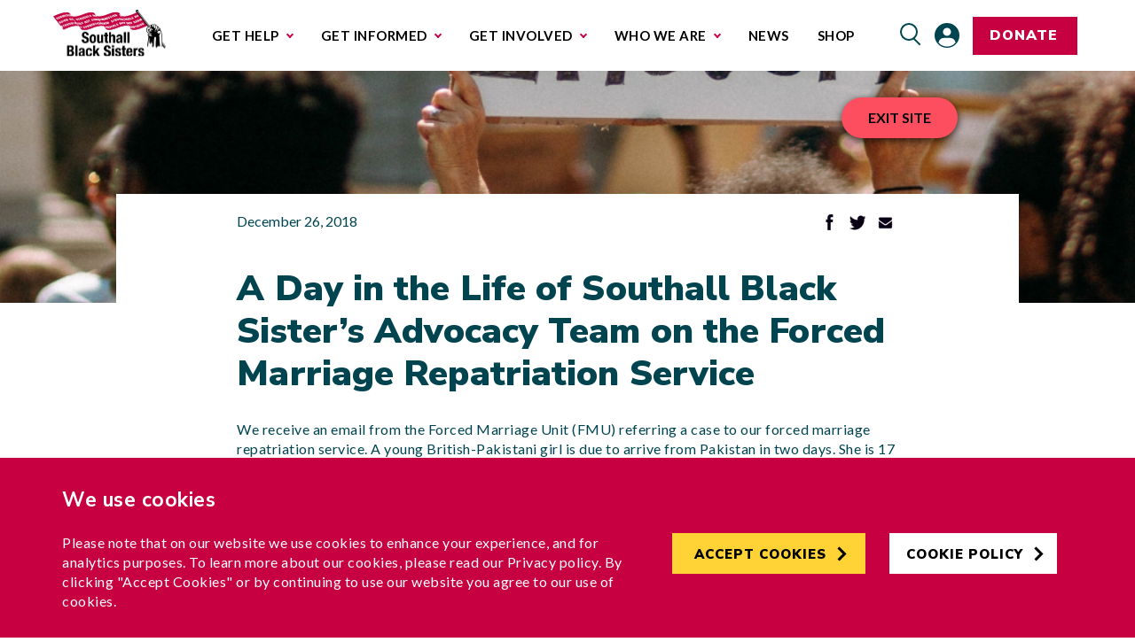

--- FILE ---
content_type: text/html; charset=UTF-8
request_url: https://southallblacksisters.org.uk/news/a-day-in-the-life-of-southall-black-sisters-advocacy-team-on-the-forced-marriage-repatriation-service/
body_size: 12639
content:
<!DOCTYPE html>
<html lang="en-US">
<head>

			<!-- Google Tag Manager -->
		<script>(function(w,d,s,l,i){w[l]=w[l]||[];w[l].push({'gtm.start':
		new Date().getTime(),event:'gtm.js'});var f=d.getElementsByTagName(s)[0],
		j=d.createElement(s),dl=l!='dataLayer'?'&l='+l:'';j.async=true;j.src=
		'https://www.googletagmanager.com/gtm.js?id='+i+dl;f.parentNode.insertBefore(j,f);
		})(window,document,'script','dataLayer','GTM-NKP2Q89');</script>
		<!-- End Google Tag Manager -->
	
	<meta charset="UTF-8">
	<meta name="viewport" content="width=device-width, initial-scale=1">
	<link rel='preload' href='https://southallblacksisters.org.uk/app/themes/custom-child/assets/dist/theme.css?ver=1725373619' as='style' type='text/css' />
<meta name='robots' content='index, follow, max-image-preview:large, max-snippet:-1, max-video-preview:-1' />

	<!-- This site is optimized with the Yoast SEO plugin v22.7 - https://yoast.com/wordpress/plugins/seo/ -->
	<title>A Day in the Life of Southall Black Sister’s Advocacy Team on the Forced Marriage Repatriation Service - Southall Black Sisters</title>
	<link rel="canonical" href="https://southallblacksisters.org.uk/news/a-day-in-the-life-of-southall-black-sisters-advocacy-team-on-the-forced-marriage-repatriation-service/" />
	<meta property="og:locale" content="en_US" />
	<meta property="og:type" content="article" />
	<meta property="og:title" content="A Day in the Life of Southall Black Sister’s Advocacy Team on the Forced Marriage Repatriation Service - Southall Black Sisters" />
	<meta property="og:description" content="We receive an email from the Forced Marriage Unit (FMU) referring a case to our forced marriage repatriation service. A young British-Pakistani girl is due to arrive from Pakistan in two days. She is 17 years old and was taken abroad by her mother to be forced into a marriage. She had managed to contact [&hellip;]" />
	<meta property="og:url" content="https://southallblacksisters.org.uk/news/a-day-in-the-life-of-southall-black-sisters-advocacy-team-on-the-forced-marriage-repatriation-service/" />
	<meta property="og:site_name" content="Southall Black Sisters" />
	<meta property="article:published_time" content="2018-12-26T13:59:07+00:00" />
	<meta property="article:modified_time" content="2023-01-30T10:20:26+00:00" />
	<meta property="og:image" content="https://southallblacksisters.org.uk/app/uploads/2023/02/march-on-met-banner-scaled.jpg" />
	<meta property="og:image:width" content="2560" />
	<meta property="og:image:height" content="1184" />
	<meta property="og:image:type" content="image/jpeg" />
	<meta name="author" content="Karishma Dharni" />
	<meta name="twitter:card" content="summary_large_image" />
	<meta name="twitter:label1" content="Written by" />
	<meta name="twitter:data1" content="Karishma Dharni" />
	<meta name="twitter:label2" content="Est. reading time" />
	<meta name="twitter:data2" content="5 minutes" />
	<script type="application/ld+json" class="yoast-schema-graph">{"@context":"https://schema.org","@graph":[{"@type":"Article","@id":"https://southallblacksisters.org.uk/news/a-day-in-the-life-of-southall-black-sisters-advocacy-team-on-the-forced-marriage-repatriation-service/#article","isPartOf":{"@id":"https://southallblacksisters.org.uk/news/a-day-in-the-life-of-southall-black-sisters-advocacy-team-on-the-forced-marriage-repatriation-service/"},"author":{"name":"Karishma Dharni","@id":"https://southallblacksisters.org.uk/#/schema/person/f95e90228416dfe008b7d5a3ec9e81aa"},"headline":"A Day in the Life of Southall Black Sister’s Advocacy Team on the Forced Marriage Repatriation Service","datePublished":"2018-12-26T13:59:07+00:00","dateModified":"2023-01-30T10:20:26+00:00","mainEntityOfPage":{"@id":"https://southallblacksisters.org.uk/news/a-day-in-the-life-of-southall-black-sisters-advocacy-team-on-the-forced-marriage-repatriation-service/"},"wordCount":1109,"publisher":{"@id":"https://southallblacksisters.org.uk/#organization"},"articleSection":["News"],"inLanguage":"en-US"},{"@type":"WebPage","@id":"https://southallblacksisters.org.uk/news/a-day-in-the-life-of-southall-black-sisters-advocacy-team-on-the-forced-marriage-repatriation-service/","url":"https://southallblacksisters.org.uk/news/a-day-in-the-life-of-southall-black-sisters-advocacy-team-on-the-forced-marriage-repatriation-service/","name":"A Day in the Life of Southall Black Sister’s Advocacy Team on the Forced Marriage Repatriation Service - Southall Black Sisters","isPartOf":{"@id":"https://southallblacksisters.org.uk/#website"},"datePublished":"2018-12-26T13:59:07+00:00","dateModified":"2023-01-30T10:20:26+00:00","breadcrumb":{"@id":"https://southallblacksisters.org.uk/news/a-day-in-the-life-of-southall-black-sisters-advocacy-team-on-the-forced-marriage-repatriation-service/#breadcrumb"},"inLanguage":"en-US","potentialAction":[{"@type":"ReadAction","target":["https://southallblacksisters.org.uk/news/a-day-in-the-life-of-southall-black-sisters-advocacy-team-on-the-forced-marriage-repatriation-service/"]}]},{"@type":"BreadcrumbList","@id":"https://southallblacksisters.org.uk/news/a-day-in-the-life-of-southall-black-sisters-advocacy-team-on-the-forced-marriage-repatriation-service/#breadcrumb","itemListElement":[{"@type":"ListItem","position":1,"name":"Home","item":"https://southallblacksisters.org.uk/"},{"@type":"ListItem","position":2,"name":"News","item":"https://southallblacksisters.org.uk/news/"},{"@type":"ListItem","position":3,"name":"A Day in the Life of Southall Black Sister’s Advocacy Team on the Forced Marriage Repatriation Service"}]},{"@type":"WebSite","@id":"https://southallblacksisters.org.uk/#website","url":"https://southallblacksisters.org.uk/","name":"Southall Black Sisters","description":"Southall Black Sisters meets the needs of Black (Asian and African-Caribbean)","publisher":{"@id":"https://southallblacksisters.org.uk/#organization"},"potentialAction":[{"@type":"SearchAction","target":{"@type":"EntryPoint","urlTemplate":"https://southallblacksisters.org.uk/?s={search_term_string}"},"query-input":"required name=search_term_string"}],"inLanguage":"en-US"},{"@type":"Organization","@id":"https://southallblacksisters.org.uk/#organization","name":"Southall Black Sisters","url":"https://southallblacksisters.org.uk/","logo":{"@type":"ImageObject","inLanguage":"en-US","@id":"https://southallblacksisters.org.uk/#/schema/logo/image/","url":"https://southallblacksisters.org.uk/app/uploads/2021/04/sbs-40th-logo-x2-e15491320153051.png","contentUrl":"https://southallblacksisters.org.uk/app/uploads/2021/04/sbs-40th-logo-x2-e15491320153051.png","width":386,"height":160,"caption":"Southall Black Sisters"},"image":{"@id":"https://southallblacksisters.org.uk/#/schema/logo/image/"}},{"@type":"Person","@id":"https://southallblacksisters.org.uk/#/schema/person/f95e90228416dfe008b7d5a3ec9e81aa","name":"Karishma Dharni","url":"https://southallblacksisters.org.uk/news/author/karishma-dharni/"}]}</script>
	<!-- / Yoast SEO plugin. -->


<link rel='dns-prefetch' href='//stats.wp.com' />
<link rel="alternate" type="application/rss+xml" title="Southall Black Sisters &raquo; Feed" href="https://southallblacksisters.org.uk/feed/" />
<link rel="alternate" type="application/rss+xml" title="Southall Black Sisters &raquo; Comments Feed" href="https://southallblacksisters.org.uk/comments/feed/" />
<link rel='stylesheet' id='wp-block-library-css' href='https://southallblacksisters.org.uk/wp/wp-includes/css/dist/block-library/style.min.css' type='text/css' media='all' />
<style id='classic-theme-styles-inline-css' type='text/css'>
/*! This file is auto-generated */
.wp-block-button__link{color:#fff;background-color:#32373c;border-radius:9999px;box-shadow:none;text-decoration:none;padding:calc(.667em + 2px) calc(1.333em + 2px);font-size:1.125em}.wp-block-file__button{background:#32373c;color:#fff;text-decoration:none}
</style>
<style id='global-styles-inline-css' type='text/css'>
body{--wp--preset--color--black: #000000;--wp--preset--color--cyan-bluish-gray: #abb8c3;--wp--preset--color--white: #ffffff;--wp--preset--color--pale-pink: #f78da7;--wp--preset--color--vivid-red: #cf2e2e;--wp--preset--color--luminous-vivid-orange: #ff6900;--wp--preset--color--luminous-vivid-amber: #fcb900;--wp--preset--color--light-green-cyan: #7bdcb5;--wp--preset--color--vivid-green-cyan: #00d084;--wp--preset--color--pale-cyan-blue: #8ed1fc;--wp--preset--color--vivid-cyan-blue: #0693e3;--wp--preset--color--vivid-purple: #9b51e0;--wp--preset--gradient--vivid-cyan-blue-to-vivid-purple: linear-gradient(135deg,rgba(6,147,227,1) 0%,rgb(155,81,224) 100%);--wp--preset--gradient--light-green-cyan-to-vivid-green-cyan: linear-gradient(135deg,rgb(122,220,180) 0%,rgb(0,208,130) 100%);--wp--preset--gradient--luminous-vivid-amber-to-luminous-vivid-orange: linear-gradient(135deg,rgba(252,185,0,1) 0%,rgba(255,105,0,1) 100%);--wp--preset--gradient--luminous-vivid-orange-to-vivid-red: linear-gradient(135deg,rgba(255,105,0,1) 0%,rgb(207,46,46) 100%);--wp--preset--gradient--very-light-gray-to-cyan-bluish-gray: linear-gradient(135deg,rgb(238,238,238) 0%,rgb(169,184,195) 100%);--wp--preset--gradient--cool-to-warm-spectrum: linear-gradient(135deg,rgb(74,234,220) 0%,rgb(151,120,209) 20%,rgb(207,42,186) 40%,rgb(238,44,130) 60%,rgb(251,105,98) 80%,rgb(254,248,76) 100%);--wp--preset--gradient--blush-light-purple: linear-gradient(135deg,rgb(255,206,236) 0%,rgb(152,150,240) 100%);--wp--preset--gradient--blush-bordeaux: linear-gradient(135deg,rgb(254,205,165) 0%,rgb(254,45,45) 50%,rgb(107,0,62) 100%);--wp--preset--gradient--luminous-dusk: linear-gradient(135deg,rgb(255,203,112) 0%,rgb(199,81,192) 50%,rgb(65,88,208) 100%);--wp--preset--gradient--pale-ocean: linear-gradient(135deg,rgb(255,245,203) 0%,rgb(182,227,212) 50%,rgb(51,167,181) 100%);--wp--preset--gradient--electric-grass: linear-gradient(135deg,rgb(202,248,128) 0%,rgb(113,206,126) 100%);--wp--preset--gradient--midnight: linear-gradient(135deg,rgb(2,3,129) 0%,rgb(40,116,252) 100%);--wp--preset--font-size--small: 13px;--wp--preset--font-size--medium: 20px;--wp--preset--font-size--large: 36px;--wp--preset--font-size--x-large: 42px;--wp--preset--spacing--20: 0.44rem;--wp--preset--spacing--30: 0.67rem;--wp--preset--spacing--40: 1rem;--wp--preset--spacing--50: 1.5rem;--wp--preset--spacing--60: 2.25rem;--wp--preset--spacing--70: 3.38rem;--wp--preset--spacing--80: 5.06rem;--wp--preset--shadow--natural: 6px 6px 9px rgba(0, 0, 0, 0.2);--wp--preset--shadow--deep: 12px 12px 50px rgba(0, 0, 0, 0.4);--wp--preset--shadow--sharp: 6px 6px 0px rgba(0, 0, 0, 0.2);--wp--preset--shadow--outlined: 6px 6px 0px -3px rgba(255, 255, 255, 1), 6px 6px rgba(0, 0, 0, 1);--wp--preset--shadow--crisp: 6px 6px 0px rgba(0, 0, 0, 1);}:where(.is-layout-flex){gap: 0.5em;}:where(.is-layout-grid){gap: 0.5em;}body .is-layout-flex{display: flex;}body .is-layout-flex{flex-wrap: wrap;align-items: center;}body .is-layout-flex > *{margin: 0;}body .is-layout-grid{display: grid;}body .is-layout-grid > *{margin: 0;}:where(.wp-block-columns.is-layout-flex){gap: 2em;}:where(.wp-block-columns.is-layout-grid){gap: 2em;}:where(.wp-block-post-template.is-layout-flex){gap: 1.25em;}:where(.wp-block-post-template.is-layout-grid){gap: 1.25em;}.has-black-color{color: var(--wp--preset--color--black) !important;}.has-cyan-bluish-gray-color{color: var(--wp--preset--color--cyan-bluish-gray) !important;}.has-white-color{color: var(--wp--preset--color--white) !important;}.has-pale-pink-color{color: var(--wp--preset--color--pale-pink) !important;}.has-vivid-red-color{color: var(--wp--preset--color--vivid-red) !important;}.has-luminous-vivid-orange-color{color: var(--wp--preset--color--luminous-vivid-orange) !important;}.has-luminous-vivid-amber-color{color: var(--wp--preset--color--luminous-vivid-amber) !important;}.has-light-green-cyan-color{color: var(--wp--preset--color--light-green-cyan) !important;}.has-vivid-green-cyan-color{color: var(--wp--preset--color--vivid-green-cyan) !important;}.has-pale-cyan-blue-color{color: var(--wp--preset--color--pale-cyan-blue) !important;}.has-vivid-cyan-blue-color{color: var(--wp--preset--color--vivid-cyan-blue) !important;}.has-vivid-purple-color{color: var(--wp--preset--color--vivid-purple) !important;}.has-black-background-color{background-color: var(--wp--preset--color--black) !important;}.has-cyan-bluish-gray-background-color{background-color: var(--wp--preset--color--cyan-bluish-gray) !important;}.has-white-background-color{background-color: var(--wp--preset--color--white) !important;}.has-pale-pink-background-color{background-color: var(--wp--preset--color--pale-pink) !important;}.has-vivid-red-background-color{background-color: var(--wp--preset--color--vivid-red) !important;}.has-luminous-vivid-orange-background-color{background-color: var(--wp--preset--color--luminous-vivid-orange) !important;}.has-luminous-vivid-amber-background-color{background-color: var(--wp--preset--color--luminous-vivid-amber) !important;}.has-light-green-cyan-background-color{background-color: var(--wp--preset--color--light-green-cyan) !important;}.has-vivid-green-cyan-background-color{background-color: var(--wp--preset--color--vivid-green-cyan) !important;}.has-pale-cyan-blue-background-color{background-color: var(--wp--preset--color--pale-cyan-blue) !important;}.has-vivid-cyan-blue-background-color{background-color: var(--wp--preset--color--vivid-cyan-blue) !important;}.has-vivid-purple-background-color{background-color: var(--wp--preset--color--vivid-purple) !important;}.has-black-border-color{border-color: var(--wp--preset--color--black) !important;}.has-cyan-bluish-gray-border-color{border-color: var(--wp--preset--color--cyan-bluish-gray) !important;}.has-white-border-color{border-color: var(--wp--preset--color--white) !important;}.has-pale-pink-border-color{border-color: var(--wp--preset--color--pale-pink) !important;}.has-vivid-red-border-color{border-color: var(--wp--preset--color--vivid-red) !important;}.has-luminous-vivid-orange-border-color{border-color: var(--wp--preset--color--luminous-vivid-orange) !important;}.has-luminous-vivid-amber-border-color{border-color: var(--wp--preset--color--luminous-vivid-amber) !important;}.has-light-green-cyan-border-color{border-color: var(--wp--preset--color--light-green-cyan) !important;}.has-vivid-green-cyan-border-color{border-color: var(--wp--preset--color--vivid-green-cyan) !important;}.has-pale-cyan-blue-border-color{border-color: var(--wp--preset--color--pale-cyan-blue) !important;}.has-vivid-cyan-blue-border-color{border-color: var(--wp--preset--color--vivid-cyan-blue) !important;}.has-vivid-purple-border-color{border-color: var(--wp--preset--color--vivid-purple) !important;}.has-vivid-cyan-blue-to-vivid-purple-gradient-background{background: var(--wp--preset--gradient--vivid-cyan-blue-to-vivid-purple) !important;}.has-light-green-cyan-to-vivid-green-cyan-gradient-background{background: var(--wp--preset--gradient--light-green-cyan-to-vivid-green-cyan) !important;}.has-luminous-vivid-amber-to-luminous-vivid-orange-gradient-background{background: var(--wp--preset--gradient--luminous-vivid-amber-to-luminous-vivid-orange) !important;}.has-luminous-vivid-orange-to-vivid-red-gradient-background{background: var(--wp--preset--gradient--luminous-vivid-orange-to-vivid-red) !important;}.has-very-light-gray-to-cyan-bluish-gray-gradient-background{background: var(--wp--preset--gradient--very-light-gray-to-cyan-bluish-gray) !important;}.has-cool-to-warm-spectrum-gradient-background{background: var(--wp--preset--gradient--cool-to-warm-spectrum) !important;}.has-blush-light-purple-gradient-background{background: var(--wp--preset--gradient--blush-light-purple) !important;}.has-blush-bordeaux-gradient-background{background: var(--wp--preset--gradient--blush-bordeaux) !important;}.has-luminous-dusk-gradient-background{background: var(--wp--preset--gradient--luminous-dusk) !important;}.has-pale-ocean-gradient-background{background: var(--wp--preset--gradient--pale-ocean) !important;}.has-electric-grass-gradient-background{background: var(--wp--preset--gradient--electric-grass) !important;}.has-midnight-gradient-background{background: var(--wp--preset--gradient--midnight) !important;}.has-small-font-size{font-size: var(--wp--preset--font-size--small) !important;}.has-medium-font-size{font-size: var(--wp--preset--font-size--medium) !important;}.has-large-font-size{font-size: var(--wp--preset--font-size--large) !important;}.has-x-large-font-size{font-size: var(--wp--preset--font-size--x-large) !important;}
.wp-block-navigation a:where(:not(.wp-element-button)){color: inherit;}
:where(.wp-block-post-template.is-layout-flex){gap: 1.25em;}:where(.wp-block-post-template.is-layout-grid){gap: 1.25em;}
:where(.wp-block-columns.is-layout-flex){gap: 2em;}:where(.wp-block-columns.is-layout-grid){gap: 2em;}
.wp-block-pullquote{font-size: 1.5em;line-height: 1.6;}
</style>
<style id='woocommerce-inline-inline-css' type='text/css'>
.woocommerce form .form-row .required { visibility: visible; }
</style>
<link rel='stylesheet' id='main-css' href='https://southallblacksisters.org.uk/app/themes/custom-child/assets/dist/theme.css?ver=1725373619' type='text/css' media='all' />
<script type="text/javascript" src="https://southallblacksisters.org.uk/wp/wp-includes/js/dist/vendor/wp-polyfill-inert.min.js?ver=3.1.2" id="wp-polyfill-inert-js"></script>
<script type="text/javascript" src="https://southallblacksisters.org.uk/wp/wp-includes/js/dist/vendor/regenerator-runtime.min.js?ver=0.14.0" id="regenerator-runtime-js"></script>
<script type="text/javascript" src="https://southallblacksisters.org.uk/wp/wp-includes/js/dist/vendor/wp-polyfill.min.js?ver=3.15.0" id="wp-polyfill-js"></script>
<script type="text/javascript" src="https://southallblacksisters.org.uk/wp/wp-includes/js/dist/hooks.min.js?ver=2810c76e705dd1a53b18" id="wp-hooks-js"></script>
<script type="text/javascript" src="https://stats.wp.com/w.js?ver=202604" id="woo-tracks-js"></script>
<script type="text/javascript" src="https://southallblacksisters.org.uk/wp/wp-includes/js/jquery/jquery.min.js?ver=3.6.3" id="jquery-js"></script>
<script type="text/javascript" src="https://southallblacksisters.org.uk/app/plugins/woocommerce/assets/js/jquery-blockui/jquery.blockUI.min.js?ver=2.7.0-wc.8.8.3" id="jquery-blockui-js" defer="defer" data-wp-strategy="defer"></script>
<script type="text/javascript" src="https://southallblacksisters.org.uk/app/plugins/woocommerce/assets/js/frontend/add-to-cart.min.js?ver=8.8.3" id="wc-add-to-cart-js" defer="defer" data-wp-strategy="defer"></script>
<script type="text/javascript" src="https://southallblacksisters.org.uk/app/plugins/woocommerce/assets/js/js-cookie/js.cookie.min.js?ver=2.1.4-wc.8.8.3" id="js-cookie-js" defer="defer" data-wp-strategy="defer"></script>
<script type="text/javascript" src="https://southallblacksisters.org.uk/app/plugins/woocommerce/assets/js/frontend/woocommerce.min.js?ver=8.8.3" id="woocommerce-js" defer="defer" data-wp-strategy="defer"></script>
<script type="text/javascript" id="WCPAY_ASSETS-js-extra">
/* <![CDATA[ */
var wcpayAssets = {"url":"https:\/\/southallblacksisters.org.uk\/app\/plugins\/woocommerce-payments\/dist\/"};
/* ]]> */
</script>
<link rel="https://api.w.org/" href="https://southallblacksisters.org.uk/wp-json/" /><link rel="alternate" type="application/json" href="https://southallblacksisters.org.uk/wp-json/wp/v2/posts/237682" /><link rel="EditURI" type="application/rsd+xml" title="RSD" href="https://southallblacksisters.org.uk/wp/xmlrpc.php?rsd" />
<link rel="alternate" type="application/json+oembed" href="https://southallblacksisters.org.uk/wp-json/oembed/1.0/embed?url=https%3A%2F%2Fsouthallblacksisters.org.uk%2Fnews%2Fa-day-in-the-life-of-southall-black-sisters-advocacy-team-on-the-forced-marriage-repatriation-service%2F" />
<link rel="alternate" type="text/xml+oembed" href="https://southallblacksisters.org.uk/wp-json/oembed/1.0/embed?url=https%3A%2F%2Fsouthallblacksisters.org.uk%2Fnews%2Fa-day-in-the-life-of-southall-black-sisters-advocacy-team-on-the-forced-marriage-repatriation-service%2F&#038;format=xml" />
	<script>
		var ajaxurl = "https://southallblacksisters.org.uk/wp/wp-admin/admin-ajax.php";
	</script>
		<noscript><style>.woocommerce-product-gallery{ opacity: 1 !important; }</style></noscript>
	<link rel="icon" href="https://southallblacksisters.org.uk/app/uploads/2023/03/cropped-favicon-32x32.png" sizes="32x32" />
<link rel="icon" href="https://southallblacksisters.org.uk/app/uploads/2023/03/cropped-favicon-192x192.png" sizes="192x192" />
<link rel="apple-touch-icon" href="https://southallblacksisters.org.uk/app/uploads/2023/03/cropped-favicon-180x180.png" />
<meta name="msapplication-TileImage" content="https://southallblacksisters.org.uk/app/uploads/2023/03/cropped-favicon-270x270.png" />
		<style type="text/css" id="wp-custom-css">
			.logos {
background-color:white;
}

.footer-top__phone {
color:white!important;
}

.footer-top__wrapper {
color:white;
}

.btn--yellow:hover, .button--yellow:hover {
    background-color: transparent;
	color:black!important;
}


.author {
display:none;
}		</style>
		</head>
<body class="post-template-default single single-post postid-237682 single-format-standard wp-custom-logo theme-custom woocommerce-no-js">
			<!-- Google Tag Manager (noscript) -->
		<noscript><iframe src="https://www.googletagmanager.com/ns.html?id=GTM-NKP2Q89"
		height="0" width="0" style="display:none;visibility:hidden"></iframe></noscript>
		<!-- End Google Tag Manager (noscript) -->
	
<header class="site-header js--header js--mobile-nav-active">
	<div class="site-header__wrapper">

		<div class="site-header__container container">
							<div class="site-header__logo">
					<a href="https://southallblacksisters.org.uk/" class="custom-logo-link" rel="home"><img src="https://southallblacksisters.org.uk/app/uploads/2023/04/sbs-logo-large-4.svg" class="custom-logo" alt="Southall Black Sisters" decoding="async" /></a>				</div>
			
			<div class="site-nav js--mobile-nav" aria-hidden="true">
				<div class="site-nav__overlay js--mobile-nav-toggle"></div>
				<div class="site-nav__wrapper js--mobile-nav-wrapper">

											<nav class="menu-menu-container"><ul itemscope itemtype="https://schema.org/SiteNavigationElement" id="menu-menu" class="nav navbar-nav main-menu js--main-menu"><li id="menu-item-202" class="menu-item menu-item-type-post_type menu-item-object-page menu-item-has-children menu-item-202"><a href="https://southallblacksisters.org.uk/get-help/" class="js--mobile-activate-sub"><span itemprop="name">Get Help</span></a>
<ul class="sub-menu js--sub-menu">
	<li id="menu-item-209" class="menu-item menu-item-type-post_type menu-item-object-page menu-item-has-children menu-item-209"><a href="https://southallblacksisters.org.uk/get-help/" class="js--mobile-activate-sub"><span itemprop="name">I need help with&#8230;</span></a>
	<ul class="sub-menu js--sub-menu">
		<li id="menu-item-242058" class="menu-item menu-item-type-post_type menu-item-object-page menu-item-242058"><a href="https://southallblacksisters.org.uk/get-help/what-is-domestic-abuse/"><span itemprop="name">What is domestic abuse?</span></a></li>
		<li id="menu-item-241779" class="menu-item menu-item-type-post_type menu-item-object-page menu-item-241779"><a href="https://southallblacksisters.org.uk/leaving-my-relationship-safely/"><span itemprop="name">Leaving my relationship safely</span></a></li>
		<li id="menu-item-210" class="menu-item menu-item-type-post_type menu-item-object-page menu-item-210"><a href="https://southallblacksisters.org.uk/get-help/threats-to-hurt-remove-a-child/"><span itemprop="name">Threats to hurt/remove a child</span></a></li>
		<li id="menu-item-241748" class="menu-item menu-item-type-post_type menu-item-object-page menu-item-241748"><a href="https://southallblacksisters.org.uk/get-help/forced-marriage/"><span itemprop="name">Forced Marriage</span></a></li>
		<li id="menu-item-241753" class="menu-item menu-item-type-post_type menu-item-object-page menu-item-241753"><a href="https://southallblacksisters.org.uk/financial-assistance/"><span itemprop="name">Financial Assistance</span></a></li>
		<li id="menu-item-241775" class="menu-item menu-item-type-post_type menu-item-object-page menu-item-241775"><a href="https://southallblacksisters.org.uk/get-help/legal-advice/"><span itemprop="name">Legal Advice</span></a></li>
		<li id="menu-item-241774" class="menu-item menu-item-type-post_type menu-item-object-page menu-item-241774"><a href="https://southallblacksisters.org.uk/get-help/immigration-advice/"><span itemprop="name">Immigration Advice</span></a></li>
		<li id="menu-item-241773" class="menu-item menu-item-type-post_type menu-item-object-page menu-item-241773"><a href="https://southallblacksisters.org.uk/get-help/sbs-no-recourse-to-public-funds/"><span itemprop="name">No Recourse to Public Funds</span></a></li>
	</ul>
</li>
	<li id="menu-item-241822" class="menu-item menu-item-type-post_type menu-item-object-page menu-item-has-children menu-item-241822"><a href="https://southallblacksisters.org.uk/our-services/" class="js--mobile-activate-sub"><span itemprop="name">Our Services</span></a>
	<ul class="sub-menu js--sub-menu">
		<li id="menu-item-241825" class="menu-item menu-item-type-post_type menu-item-object-page menu-item-241825"><a href="https://southallblacksisters.org.uk/our-services/domestic-abuse-helpline/"><span itemprop="name">Domestic Abuse Helpline</span></a></li>
		<li id="menu-item-241824" class="menu-item menu-item-type-post_type menu-item-object-page menu-item-241824"><a href="https://southallblacksisters.org.uk/our-services/domestic-abuse-casework/"><span itemprop="name">Domestic Abuse Casework</span></a></li>
		<li id="menu-item-242249" class="menu-item menu-item-type-post_type menu-item-object-page menu-item-242249"><a href="https://southallblacksisters.org.uk/our-services/sbs-no-recourse-fund/"><span itemprop="name">SBS No Recourse Fund</span></a></li>
	</ul>
</li>
</ul>
</li>
<li id="menu-item-203" class="narrow-submenu menu-item menu-item-type-post_type menu-item-object-page menu-item-has-children menu-item-203"><a href="https://southallblacksisters.org.uk/get-informed/" class="js--mobile-activate-sub"><span itemprop="name">Get informed</span></a>
<ul class="sub-menu js--sub-menu">
	<li id="menu-item-241847" class="menu-item menu-item-type-post_type menu-item-object-page menu-item-241847"><a href="https://southallblacksisters.org.uk/get-informed/faq/"><span itemprop="name">FAQ</span></a></li>
	<li id="menu-item-241846" class="menu-item menu-item-type-post_type menu-item-object-page menu-item-241846"><a href="https://southallblacksisters.org.uk/submissions-campaigns/"><span itemprop="name">Submissions &#038; Campaigns</span></a></li>
</ul>
</li>
<li id="menu-item-204" class="narrow-submenu menu-item menu-item-type-post_type menu-item-object-page menu-item-has-children menu-item-204"><a href="https://southallblacksisters.org.uk/get-involved/" class="js--mobile-activate-sub"><span itemprop="name">Get involved</span></a>
<ul class="sub-menu js--sub-menu">
	<li id="menu-item-242713" class="menu-item menu-item-type-custom menu-item-object-custom menu-item-242713"><a href="/get-involved/donate/"><span itemprop="name">Support our vital work</span></a></li>
	<li id="menu-item-242120" class="menu-item menu-item-type-post_type menu-item-object-page menu-item-242120"><a href="https://southallblacksisters.org.uk/get-involved/work-with-us/"><span itemprop="name">Work with us</span></a></li>
</ul>
</li>
<li id="menu-item-206" class="narrow-submenu menu-item menu-item-type-post_type menu-item-object-page menu-item-has-children menu-item-206"><a href="https://southallblacksisters.org.uk/who-we-are/" class="js--mobile-activate-sub"><span itemprop="name">Who we are</span></a>
<ul class="sub-menu js--sub-menu">
	<li id="menu-item-242143" class="menu-item menu-item-type-post_type menu-item-object-page menu-item-242143"><a href="https://southallblacksisters.org.uk/our-impact/"><span itemprop="name">Our Impact</span></a></li>
	<li id="menu-item-242654" class="menu-item menu-item-type-post_type menu-item-object-page menu-item-242654"><a href="https://southallblacksisters.org.uk/contact-us/"><span itemprop="name">Contact us</span></a></li>
</ul>
</li>
<li id="menu-item-205" class="menu-item menu-item-type-post_type menu-item-object-page current_page_parent menu-item-205"><a href="https://southallblacksisters.org.uk/news/"><span itemprop="name">News</span></a></li>
<li id="menu-item-244854" class="menu-item menu-item-type-custom menu-item-object-custom menu-item-244854"><a href="https://southallblacksisters.org.uk/shop/"><span itemprop="name">Shop</span></a></li>
</ul></nav>										<div class="site-search js--search-form">
						
<form role="search" method="get" class="search-form" action="https://southallblacksisters.org.uk/">
	<label for="search" class="hide-element">Search</label>
	<input type="search" class="search-field" placeholder="Search..." value="" name="s" title="Search" id="search">
	<button type="submit" class="search-submit search-icon js--search-button">
		<span class="hide-element">search</span>
		<svg xmlns="http://www.w3.org/2000/svg" width="18" height="20" fill="none"><circle cx="7.5" cy="7.5" r="6.75" stroke="#1C1D30" stroke-width="1.5"/><path stroke="#1C1D30" stroke-linejoin="round" stroke-width="1.5" d="m11.5 13 5.5 5.5"/></svg>
	</button>
</form>
					</div>

				</div>
			</div>

			<div class="site-donate hidden-lg">
				<!-- TODO CHANGE IT TO WordPress -->
				<a href="https://southallblacksisters.org.uk/get-involved/donate/" class="btn btn--red btn--hover-yellow">Donate</a>
			</div>

			<div class="site-buttons">
				<button type="button" class="button-search hidden-all visible-lg js--search-toggle" aria-label="search">
					<span class="hide-element">search</span>
					<svg xmlns="http://www.w3.org/2000/svg" width="24" height="26" fill="none"><circle cx="10" cy="10" r="9" stroke="#004450" stroke-width="2"/><path stroke="#004450" stroke-linejoin="round" stroke-width="2" d="m15.333 17.333 7.333 7.334"/></svg>
				</button>

				<a href="https://southallblacksisters.org.uk/my-account/" class="link-account" aria-label="my account">
					<svg xmlns="http://www.w3.org/2000/svg" width="28" height="28" fill="none">
						<path fill="#004450" d="M14 28a14 14 0 1 1 0-28 14 14 0 0 1 0 28Zm0-11.16v-.08h-3a6.73 6.73 0 0 0-6.4 4.74.89.89 0 0 0 .16 1 12.59 12.59 0 0 0 18.52 0 .86.86 0 0 0 .2-.89 6.57 6.57 0 0 0-5.6-4.78 38.427 38.427 0 0 0-3.87 0l-.01.01Zm0-2.36a4.55 4.55 0 0 0 4.52-4.52 4.52 4.52 0 0 0-4.55-4.52 4.51 4.51 0 0 0-3.173 7.717 4.54 4.54 0 0 0 3.223 1.323H14Z"/>
					</svg>
				</a>

				
				<div class="site-donate hidden-all visible-lg">
					<!-- TODO CHANGE IT TO WordPress -->
					<a href="https://southallblacksisters.org.uk/get-involved/donate/" class="btn btn--red"><span>Donate</span></a>
				</div>

				<button class="mobile-nav-toggle btn-menu js--mobile-nav-toggle" aria-label="Open Mobile Navigation"
						type="button">
					<span></span>
					<span></span>
				</button>
			</div>
		</div>

	</div>
</header>

	<img class="single__hero-bg-image"
		src="https://southallblacksisters.org.uk/app/themes/custom-child/assets/img/tmp/single-imge.jpg" alt="">
	<section class="single">
		<div class="container">
			<div class="single__bg">
				<div class="row">
					<div class="single__col col col-md-10 offset-md-1 col-lg-8 offset-lg-2">
						<div class="single__top">
							<div>
								<span class="author">Karishma Dharni</span>
								<time datetime="2018-12-26T13:59:07+00:00">December 26, 2018</time>
							</div>
							<ul>
								<li>
									<a href="https://www.facebook.com/sharer.php?u=https://southallblacksisters.org.uk/news/a-day-in-the-life-of-southall-black-sisters-advocacy-team-on-the-forced-marriage-repatriation-service/" target="_blank" rel="noopener noreferrer nofollow" aria-label="Share on Facebook"><img
											src="https://southallblacksisters.org.uk/app/themes/custom-child/assets/img/facebook.png"
											alt=""></a>
								</li>
								<li>
									<a href="https://twitter.com/share?url=https://southallblacksisters.org.uk/news/a-day-in-the-life-of-southall-black-sisters-advocacy-team-on-the-forced-marriage-repatriation-service/&text=http://A%20Day%20in%20the%20Life%20of%20Southall%20Black%20Sister’s%20Advocacy%20Team%20on%20the%20Forced%20Marriage%20Repatriation%20Service" target="_blank" rel="noopener noreferrer nofollow"  aria-label="Share on Twitter"><img
											src="https://southallblacksisters.org.uk/app/themes/custom-child/assets/img/twietter.png"
											alt=""></a>
								</li>
								<li>
																		<a href="/cdn-cgi/l/email-protection#[base64]" aria-label="Share by email"><img
											src="https://southallblacksisters.org.uk/app/themes/custom-child/assets/img/mail.png"
											alt=""></a>
								</li>
							</ul>
						</div>
						<div class="single__content">
							<h1 class="base-heading-2">A Day in the Life of Southall Black Sister’s Advocacy Team on the Forced Marriage Repatriation Service</h1>
							<p>We receive an email from the Forced Marriage Unit (FMU) referring a case to our forced marriage repatriation service. A young British-Pakistani girl is due to arrive from Pakistan in two days. She is 17 years old and was taken abroad by her mother to be forced into a marriage. She had managed to contact the British Embassy while she was in Pakistan and they helped her to find safe accommodation at a local refuge. She wants to come back to the UK but is terrified that her father, who is still in the UK, will find her and kill her.</p>
<p>The case is allocated to an SBS advocate who contacts the FMU for further information: <em>what time does her flight arrive? Does she have any clothes or money? What are her risk areas in the UK? Does she have any injuries and will she need medical or any other special needs assistance?</em></p>
<p>The FMU try to obtain as much information as possible but due to the time difference between the two countries, we can only gather limited information about her. An advocate arranges to meet her at Heathrow Airport, her flight arrives at 7:45am. We don’t know if any family members will be present and so arrange with security at the airport to ensure that she knows who we are.</p>
<p>The advocate meets her; she is young, frightened, wearing only flip flops on her feet. It’s raining outside and it’s cold. The advocate speaks to police officers at the Airport and they agree to escort her back to our centre. By this time, it’s already 9am. The advocate talks to her, befriends her and comforts her. She hasn’t eaten for several hours and she’s tired. She’s getting calls on her mobile from an unknown number and she is worried that her father knows she is back in the UK. The advocate gets her some food and warm clothes. She feels better but is still terrified. The advocate sits with her to find out more information about her background: <em>what happened? how is she feeling? Is she frightened? Does she know where her parents are? Is there anyone else she is afraid of?</em></p>
<p>A second advocate starts looking for accommodation options by ringing round for women’s refuges to see if there are any spaces available that day. Some tell us no, others tell us to call back later; some say she is too young, others need more information. As an alternative, in case she cannot enter a refuge, we contact social services for assistance as we regard her as a vulnerable young person, but they tell us that she is not their responsibility; they want more information about her and want to know if she was involved with social services previously.</p>
<p>While the first advocate carries out a detailed risk and needs assessment of her circumstances, a social worker makes her way to our centre, having agreed to meet her. She tells us that she cannot help the girl because she is not from the area; she asks us if she wants to go back to her family. The girl is worried that her family may become involved, and so decides that she doesn’t want any support from social services. She explains that social services have been involved with her family from a young age as all of her siblings have been assaulted by their father. She is afraid that the social worker will send her back there. We reassure her and tell her that we will support her instead.</p>
<p>The second advocate continues contacting refuges and they have many questions:<em> How will she get to us? Does she have any money? The refuge staff finish work at 5pm, will she be here before that? Is she entitled to welfare benefits?</em></p>
<p>It is now 3pm. One refuge agrees to take her and a sympathetic refuge worker agrees to stay back until she reaches there safely. The advocate accompanies her and puts the girl on a train to the refuge. We let the refuge know that she’s on the way. The advocate stays in touch with her to make sure she is safe on the train. At 6pm, we receive a phone call; she has arrived at the refuge. She is safe.</p>
<p>We stay in contact with her over the following days, the refuge worker tells us that she looks better; she has colour in her cheeks and is eating properly. We help her to instruct family lawyers to take out a Forced Marriage Protection Order against her parents which will protect her from any further attempts by her family to force into a marriage or to harass her and we attend her appointments with her to give her emotional and practical support so that she understands what the legal proceedings will involve. The order is served on her father in the UK; after that the calls from the unknown number stop.</p>
<p>We advise her to think about her options,<em> what does she want to do? What are her interests? Where does she see herself?</em> We encourage her to go back into education. The contact becomes less frequent over the following weeks; she has made new friends and found a new network of support. We hear from her after a few months, she is back in full time education. She is excited and happy. For the first time, it’s all about her. Because it’s her life and it’s her choice.</p>
<p>In the meantime, we continue to work with other girls or young women repatriated back to the UK. They receive advice, counseling and support and engage with our group therapy sessions. We guide them through the processes involved in getting permanent housing and welfare benefits. We support them to resolve any legal proceedings that they wish to initiate and obtain forced marriage protections orders and, if they are very young, we make applications for them to be made wards of court, which means that they are under the protection of the courts, particularly if they are high risk or social services do not provide adequate support. We help them to obtain a job, go back to school or college, or (re-)enter a university. We empower them to become independent, self confident and most of all, free from violence and abuse.</p>
<p><strong>For advice and support call us on 0208 571 0800 or you can <a title="Contact us" href="https://southallblacksisters.org.uk/contact-us/">email us</a>.</strong> <strong>You can also visit the <a title="FMU" href="https://www.gov.uk/forced-marriage" target="_blank" rel="noopener noreferrer">Forced Marriage Unit</a> website or call the unit on 00 44 (0)207 008 0151<br />
</strong></p>
<p><strong>Photographs:</strong> Nigel Nicholas</p>
						</div>
					</div>
				</div>
			</div>
		</div>
	</section>

	<section class="related">
		<div class="container js--gsap--related">
			<div class="row">
				<div class="col col-md-10 offset-md-1 col-lg-8 offset-lg-2">
					<div class="line"></div>
				</div>
			</div>
			<div class="row">
				<div class="col col-md-10 offset-md-1 col-lg-8 offset-lg-2">
					<h2 class="related-heading base-heading-2">Related</h2>
				</div>
			</div>
			<div class="row">
				<div class="col col-md-10 offset-md-1 col-lg-8 offset-lg-2">
					<div class="row">
						
<div class="col col-sm-6 col-lg-4">
	<div class="box">
		<a class="box-image" href="https://southallblacksisters.org.uk/news/changing-hearts-and-minds-pack/" aria-label="Changing Hearts and Minds Pack">
			<img width="1024" height="684" src="https://southallblacksisters.org.uk/app/uploads/2021/01/hearts-and-minds-pack-feat-1024x684-1.jpg" class="attachment-post-thumbnail size-post-thumbnail wp-post-image" alt="Changing Hearts and Minds Pack" decoding="async" loading="lazy" srcset="https://southallblacksisters.org.uk/app/uploads/2021/01/hearts-and-minds-pack-feat-1024x684-1.jpg 1024w, https://southallblacksisters.org.uk/app/uploads/2021/01/hearts-and-minds-pack-feat-1024x684-1-300x200.jpg 300w" sizes="(max-width: 1024px) 100vw, 1024px" />		</a>

		<div class="box-data">
			<time datetime="2017-07-30T11:20:38+01:00">30 Jul, 2017</time>
							|
				<a href="https://southallblacksisters.org.uk/news/?filter%5Btaxonomy%5D%5Bic-post_type%5D%5B0%5D=41">
					News				</a>
					</div>

		<h2 class="box-title base-heading-4">
			<a href="https://southallblacksisters.org.uk/news/changing-hearts-and-minds-pack/">Changing Hearts and Minds Pack</a>
		</h2>
	</div>
</div>
							
<div class="col col-sm-6 col-lg-4">
	<div class="box">
		<a class="box-image" href="https://southallblacksisters.org.uk/news/manifesto-on-women-and-secularism/" aria-label="Manifesto on Women and Secularism">
			<img width="1150" height="768" src="https://southallblacksisters.org.uk/app/uploads/2020/12/women-and-secularism-feat.jpg" class="attachment-post-thumbnail size-post-thumbnail wp-post-image" alt="Secularism" decoding="async" loading="lazy" srcset="https://southallblacksisters.org.uk/app/uploads/2020/12/women-and-secularism-feat.jpg 1150w, https://southallblacksisters.org.uk/app/uploads/2020/12/women-and-secularism-feat-300x200.jpg 300w, https://southallblacksisters.org.uk/app/uploads/2020/12/women-and-secularism-feat-1024x684.jpg 1024w" sizes="(max-width: 1150px) 100vw, 1150px" />		</a>

		<div class="box-data">
			<time datetime="2018-11-28T01:37:04+00:00">28 Nov, 2018</time>
							|
				<a href="https://southallblacksisters.org.uk/news/?filter%5Btaxonomy%5D%5Bic-post_type%5D%5B0%5D=41">
					News				</a>
					</div>

		<h2 class="box-title base-heading-4">
			<a href="https://southallblacksisters.org.uk/news/manifesto-on-women-and-secularism/">Manifesto on Women and Secularism</a>
		</h2>
	</div>
</div>
												</div>
				</div>
			</div>
		</div>
	</section>


<footer class="footer">
	<div class="footer-top">
		<div class="container">
			<div class="row">
				<div class="col col-md-8 col-lg-8">
					<div class="footer-top__wrapper">
													<h2 class="base-heading-2">NEED HELP?</h2>
																			<p class="footer-top__description">Violence is a crime! Do not suffer in silence, call our helpline.

</p>
																									<div class="footer-top__phone base-heading-2">020 8571 0800</div>
																			<div class="footer-top__open">Monday - Friday 10am - 4pm</div>
																			<a href="/our-services/domestic-abuse-helpline/#anchor" class="btn btn--yellow footer-top__button" 
												>
								<span>EMAIL OUR HELPLINE</span>
								<svg width="11" height="17" viewBox="0 0 11 17" fill="none" xmlns="http://www.w3.org/2000/svg">
									<path d="M1.5 1.5L8.5 8.5L1.5 15.5" stroke-width="3"></path>
								</svg>
							</a>
											</div>
				</div>
				<div class="col col-md-4 col-lg-4">
											<h2 class="base-heading-2">SUPPORT US</h2>
																<p class="footer-top__description">Donations are essential for us to be able to support women, especially those with No Recourse to Public Funds.</p>
																<a href="https://southallblacksisters.org.uk/get-involved/donate/" class="btn btn--yellow footer-top__button footer-top__button--right" 
											>
							<span>Donate now</span>
							<svg width="11" height="17" viewBox="0 0 11 17" fill="none" xmlns="http://www.w3.org/2000/svg">
								<path d="M1.5 1.5L8.5 8.5L1.5 15.5" stroke-width="3"></path>
							</svg>
						</a>
									</div>
			</div>
		</div>
	</div>
	<div class="footer-bottom">
		<div class="container">
			<div class="row">
				<div class="col">
											<ul>
															<li>
									<a class="footer-bottom__link" href="https://southallblacksisters.org.uk/contact-us" 
																					>CONTACT</a>
								</li>
															<li>
									<a class="footer-bottom__link" href="https://southallblacksisters.org.uk/get-involved/work-with-us/" 
																					>WORK WITH US</a>
								</li>
															<li>
									<a class="footer-bottom__link" href="https://southallblacksisters.org.uk/media-coverage/" 
																					>MEDIA COVERAGE</a>
								</li>
															<li>
									<a class="footer-bottom__link" href="https://southallblacksisters.org.uk/terms-and-conditions-of-use/" 
																					>Terms and Conditions</a>
								</li>
															<li>
									<a class="footer-bottom__link" href="https://southallblacksisters.org.uk/privacy-policy/" 
																					>Privacy Policy</a>
								</li>
															<li>
									<a class="footer-bottom__link" href="https://southallblacksisters.org.uk/our-cookies-statement/" 
																					>Cookie policy</a>
								</li>
													</ul>
									</div>
			</div>
			<div class="row">
				<div class="col col-12 col-md-7 col-lg-8">
											<p class="footer-bottom__description">Registered office: 21 Avenue Road, Southall, Middlesex, UB1 3BL<br />
Exempted by the Office of the Immigration Services Commissioner, reference no. 200100577<br />
A company limited by guarantee registered in England under reference no. 3037955<br />
Charity registration no. 1204937<br />
Funded by London Borough of Ealing</p>
									</div>
				<div class="col col-12 col-md-5 col-lg-4">
											<div class="social-links d-flex">
															<a href="https://twitter.com/SBSisters" target="_blank" class="social-links__item" aria-label="twitter" rel="noopener noreferrer nofollow">
									<img width="1" height="1" src="https://southallblacksisters.org.uk/app/uploads/2024/03/twitter.svg" class="social-links__icon" alt="" decoding="async" loading="lazy" />								</a>
															<a href="https://www.linkedin.com/company/southall-black-sisters/" target="_blank" class="social-links__item" aria-label="linkedin" rel="noopener noreferrer nofollow">
									<img width="1" height="1" src="https://southallblacksisters.org.uk/app/uploads/2024/03/iconlinkedin.svg" class="social-links__icon" alt="" decoding="async" loading="lazy" />								</a>
															<a href="https://www.facebook.com/Southall.Black.Sisters/?locale=en_GB" target="_blank" class="social-links__item" aria-label="Facebook" rel="noopener noreferrer nofollow">
									<img width="1" height="1" src="https://southallblacksisters.org.uk/app/uploads/2024/03/iconfb.svg" class="social-links__icon" alt="" decoding="async" loading="lazy" />								</a>
													</div>
										
					<div class="footer-bottom__creds">
						<p>Developed by <a href="https://hertech.co/">Hertech4</a></p>
						<p>Designed by <a href="https://andgood.co/">AndGood</a></p>
					</div>
				</div>
			</div>
		</div>
	</div>
</footer>
<div class="gdpr js--cookies-notice">
	<div class="container">
		<div class="row">
			<div class="col">
				<div class="gdpr__content">
					<h4 class="base-heading-4">We use cookies</h4>
					<div class="gdpr__wrap">
						<div class="row">
							<div class="col col-xl-7 col-xxl-8">
								<p> Please note that on our website we use cookies to enhance your experience, and for analytics purposes. To
									learn more about our cookies, please read our Privacy policy. By clicking "Accept Cookies" or by continuing
									to use our website you agree to our use of cookies.
								</p>		
							</div>
							<div class="col col-xl-5 col-xxl-4">
								<div class="gdpr__buttons">
									<button class="btn btn--yellow js--cookies-button">
										<span>Accept cookies</span>
										<svg width="11" height="17" viewBox="0 0 11 17" fill="none" xmlns="http://www.w3.org/2000/svg">
											<path d="M1.5 1.5L8.5 8.5L1.5 15.5" stroke-width="3"></path>
										</svg>
									</button>
																		<a href="https://southallblacksisters.org.uk/cookie-policy/" class="btn btn--white">
										<span>Cookie Policy</span>
										<svg width="11" height="17" viewBox="0 0 11 17" fill="none" xmlns="http://www.w3.org/2000/svg">
											<path d="M1.5 1.5L8.5 8.5L1.5 15.5" stroke-width="3"></path>
										</svg>
									</a>
																	</div>		
							</div>
						</div>
					</div>
				</div>
			</div>
		</div>
	</div>
</div>
	<script data-cfasync="false" src="/cdn-cgi/scripts/5c5dd728/cloudflare-static/email-decode.min.js"></script><script type='text/javascript'>
		(function () {
			var c = document.body.className;
			c = c.replace(/woocommerce-no-js/, 'woocommerce-js');
			document.body.className = c;
		})();
	</script>
	<link rel='stylesheet' id='wc-blocks-style-css' href='https://southallblacksisters.org.uk/app/plugins/woocommerce/assets/client/blocks/wc-blocks.css?ver=wc-8.8.3' type='text/css' media='all' />
<script type="text/javascript" src="https://southallblacksisters.org.uk/app/plugins/woocommerce/assets/js/sourcebuster/sourcebuster.min.js?ver=8.8.3" id="sourcebuster-js-js"></script>
<script type="text/javascript" id="wc-order-attribution-js-extra">
/* <![CDATA[ */
var wc_order_attribution = {"params":{"lifetime":1.0000000000000000818030539140313095458623138256371021270751953125e-5,"session":30,"ajaxurl":"https:\/\/southallblacksisters.org.uk\/wp\/wp-admin\/admin-ajax.php","prefix":"wc_order_attribution_","allowTracking":true},"fields":{"source_type":"current.typ","referrer":"current_add.rf","utm_campaign":"current.cmp","utm_source":"current.src","utm_medium":"current.mdm","utm_content":"current.cnt","utm_id":"current.id","utm_term":"current.trm","session_entry":"current_add.ep","session_start_time":"current_add.fd","session_pages":"session.pgs","session_count":"udata.vst","user_agent":"udata.uag"}};
/* ]]> */
</script>
<script type="text/javascript" src="https://southallblacksisters.org.uk/app/plugins/woocommerce/assets/js/frontend/order-attribution.min.js?ver=8.8.3" id="wc-order-attribution-js"></script>
<script type="text/javascript" id="main-js-extra">
/* <![CDATA[ */
var __jsVars = {"url":{"home":"https:\/\/southallblacksisters.org.uk\/","ajax":"https:\/\/southallblacksisters.org.uk\/wp\/wp-admin\/admin-ajax.php","template":"https:\/\/southallblacksisters.org.uk\/app\/themes\/custom\/","api":"https:\/\/southallblacksisters.org.uk\/wp-json\/"},"locale":"en_US","language":null,"l10n":[],"cookie":{"path":"\/","domain":false,"secure":true},"nonce":{"api":"6a7a43bc5f"}};
/* ]]> */
</script>
<script async type="text/javascript" src="https://southallblacksisters.org.uk/app/themes/custom-child/assets/dist/theme.js?ver=1725373619" id="main-js"></script>
<a href="https://google.co.uk/" class="flying-btn" rel="nofollow">Exit Site</a>
<script defer src="https://static.cloudflareinsights.com/beacon.min.js/vcd15cbe7772f49c399c6a5babf22c1241717689176015" integrity="sha512-ZpsOmlRQV6y907TI0dKBHq9Md29nnaEIPlkf84rnaERnq6zvWvPUqr2ft8M1aS28oN72PdrCzSjY4U6VaAw1EQ==" data-cf-beacon='{"version":"2024.11.0","token":"8631939231be40c2851cb945682bb40c","r":1,"server_timing":{"name":{"cfCacheStatus":true,"cfEdge":true,"cfExtPri":true,"cfL4":true,"cfOrigin":true,"cfSpeedBrain":true},"location_startswith":null}}' crossorigin="anonymous"></script>
</body>
</html>


--- FILE ---
content_type: text/css
request_url: https://southallblacksisters.org.uk/app/themes/custom-child/assets/dist/theme.css?ver=1725373619
body_size: 16186
content:
@import url(https://fonts.googleapis.com/css2?family=Nunito+Sans:wght@400;700;900&display=swap);
@import url(https://fonts.googleapis.com/css2?family=Lato:wght@400;700&display=swap);
/*! normalize.css v8.0.1 | MIT License | github.com/necolas/normalize.css */html{-webkit-text-size-adjust:100%;line-height:1.15}body{margin:0}main{display:block}h1{font-size:2em;margin:.67em 0}hr{box-sizing:content-box;height:0;overflow:visible}pre{font-family:monospace,monospace;font-size:1em}a{background-color:transparent}abbr[title]{border-bottom:none;text-decoration:underline;-webkit-text-decoration:underline dotted;text-decoration:underline dotted}b,strong{font-weight:bolder}code,kbd,samp{font-family:monospace,monospace;font-size:1em}small{font-size:80%}sub,sup{font-size:75%;line-height:0;position:relative;vertical-align:baseline}sub{bottom:-.25em}sup{top:-.5em}img{border-style:none}button,input,optgroup,select,textarea{font-family:inherit;font-size:100%;line-height:1.15;margin:0}button,input{overflow:visible}button,select{text-transform:none}[type=button],[type=reset],[type=submit],button{-webkit-appearance:button}[type=button]::-moz-focus-inner,[type=reset]::-moz-focus-inner,[type=submit]::-moz-focus-inner,button::-moz-focus-inner{border-style:none;padding:0}[type=button]:-moz-focusring,[type=reset]:-moz-focusring,[type=submit]:-moz-focusring,button:-moz-focusring{outline:1px dotted ButtonText}fieldset{padding:.35em .75em .625em}legend{box-sizing:border-box;color:inherit;display:table;max-width:100%;padding:0;white-space:normal}progress{vertical-align:baseline}textarea{overflow:auto}[type=checkbox],[type=radio]{box-sizing:border-box;padding:0}[type=number]::-webkit-inner-spin-button,[type=number]::-webkit-outer-spin-button{height:auto}[type=search]{-webkit-appearance:textfield;outline-offset:-2px}[type=search]::-webkit-search-decoration{-webkit-appearance:none}::-webkit-file-upload-button{-webkit-appearance:button;font:inherit}details{display:block}summary{display:list-item}[hidden],template{display:none}
.widget h1,.widget h2,.widget h3,.widget h4,.widget h5,.widget h6{margin:0}.widget a:hover{color:#c70041}.entry-content img{margin:0 0 1.5em}.alignleft,img.alignleft{display:inline;float:left;margin-bottom:1.5em;margin-right:1.5em}.alignright,img.alignright{display:inline;float:right;margin-left:1.5em}.aligncenter,img.aligncenter{clear:both;display:block;margin-left:auto;margin-right:auto}.wp-caption{margin-bottom:1.5em;padding-top:5px;text-align:center}.wp-caption img{border:0;margin:0;padding:0}.wp-caption p.wp-caption-text{font-size:10px;line-height:1.5;margin:0}.wp-smiley{margin:0!important;max-height:1em}blockquote.left{float:left;margin-left:0;margin-right:20px;text-align:right;width:33%}blockquote.right{float:right;margin-left:20px;margin-right:0;text-align:left;width:33%}.admin-bar #wpadminbar{opacity:0;transform:translate3d(0,-22px,0);transition:transform .2s ease}.admin-bar #wpadminbar:hover{opacity:1;transform:translateZ(0)}.container{margin:0 auto;max-width:991px;padding:0 20px;width:100%}.container-fluid{margin:0 auto;max-width:1180px;padding:0 10px;width:100%}.row{display:flex;flex-wrap:wrap;margin-left:-20px;margin-right:-20px}.col{flex-grow:1;max-width:100%;padding-left:20px;padding-right:20px;position:relative;width:100%}.hidden-all{display:none!important}.align-left,.has-text-align-left{text-align:left}.align-right,.has-text-align-right{text-align:right}.align-center,.has-text-align-center{text-align:center}.align-justify{text-align:justify}.flex{display:flex}.align-items-flex-start{align-items:flex-start}.align-items-flex-end{align-items:flex-end}.align-items-stretch{align-items:stretch}.align-items-center{align-items:center}.justify-content-center{justify-content:center}.justify-content-flex-start{justify-content:flex-start}.justify-content-flex-end{justify-content:flex-end}.justify-content-space-between{justify-content:space-between}.flex-direction-row{flex-direction:row}.flex-direction-row-reverse{flex-direction:row-reverse}.flex-direction-column{flex-direction:column}.flex-direction-column-reverse{flex-direction:column-reverse}[class*=bg-]{background-repeat:no-repeat}.bg-contain{background-size:contain}.bg-contain,.bg-cover{background-position:50%}.bg-cover{background-size:cover}.bg-100-percent{background-size:100%}.bg-x-left{background-position-x:left}.bg-x-center{background-position-x:center}.bg-x-right{background-position-x:right}.bg-y-top{background-position-y:top}.bg-y-center{background-position-y:center}.bg-y-bottom{background-position-y:bottom}.bg-center{background-position:50%}.min-height-vh{min-height:100vh}.height-auto{height:auto}.height-100-percent{height:100%}.responsive-16-9,.wp-block-embed.is-type-video{overflow:hidden;padding-top:56.25%;position:relative;width:100%}.responsive-16-9 .wp-block-embed__wrapper,.responsive-16-9 iframe,.wp-block-embed.is-type-video .wp-block-embed__wrapper,.wp-block-embed.is-type-video iframe{bottom:0;height:100%;left:0;position:absolute;right:0;top:0;width:100%}.col-1{flex:0 0 8.3333333333%;max-width:8.3333333333%}.col-2{flex:0 0 16.6666666667%;max-width:16.6666666667%}.col-3{flex:0 0 25%;max-width:25%}.col-4{flex:0 0 33.3333333333%;max-width:33.3333333333%}.col-5{flex:0 0 41.6666666667%;max-width:41.6666666667%}.col-6{flex:0 0 50%;max-width:50%}.col-7{flex:0 0 58.3333333333%;max-width:58.3333333333%}.col-8{flex:0 0 66.6666666667%;max-width:66.6666666667%}.col-9{flex:0 0 75%;max-width:75%}.col-10{flex:0 0 83.3333333333%;max-width:83.3333333333%}.col-11{flex:0 0 91.6666666667%;max-width:91.6666666667%}html{-webkit-text-size-adjust:none;touch-action:manipulation}body{color:#004450;font-family:Lato,Times,serif;font-size:16px;font-weight:400;line-height:1.4em;min-width:300px;position:relative}body.body-overflow{overflow:hidden}body.ios-body-fixed-overflow{left:0;position:fixed;right:0}p{margin:0 0 1rem}strong{font-weight:800}img{max-width:100%}*{box-sizing:border-box}.main{padding-top:75px}a{color:#004450}.filters-no-results{margin:20px 0 0}.site-header{background:#fff;box-sizing:border-box;color:#f4f7f5;display:flex;flex-direction:column;justify-content:stretch;left:0;position:fixed;right:0;top:0;transition:.15s ease-out,transform 0s linear,background-color .2s linear,color .1s ease-out;width:100%;z-index:200}.site-header__wrapper{background:#fff;height:100%;position:relative}.site-header__container{align-items:center;display:flex;justify-content:space-between;padding:0 10px;position:relative}.site-header.mobile-nav-activated{z-index:10001001}.site-header.mobile-nav-activated,body.scrolled .site-header{color:#c70041;transition-delay:0s}.site-header.mobile-nav-activated .mobile-nav-toggle span,body.scrolled .site-header .mobile-nav-toggle span{background:#004450}.site-header.mobile-nav-activated .mobile-nav-toggle span:first-child,body.scrolled .site-header .mobile-nav-toggle span:first-child{left:2px;top:-6px;transform:rotate(-45deg)}.site-header.mobile-nav-activated .mobile-nav-toggle span:nth-child(2),body.scrolled .site-header .mobile-nav-toggle span:nth-child(2){left:2px;top:16px;transform:rotate(45deg)}.site-buttons{align-items:center;display:flex}.site-buttons .link-account{display:flex;margin:0 10px;opacity:1;transition:.15s ease-out}.site-buttons .link-account:hover{opacity:.7;transition:.15s ease-out}.site-buttons .button-search{background-color:transparent;border:0;cursor:pointer;display:flex;margin:0 5px 0 0;opacity:1;outline:none;padding:0;text-decoration:none;transition:.15s ease-out}.site-buttons .button-search:hover{opacity:.7;transition:.15s ease-out}.site-buttons .button-search svg{pointer-events:none}.site-buttons .wc-block-mini-cart__button{color:#004450;cursor:pointer}.site-buttons .mobile-nav-toggle{background:none;border:0;cursor:pointer;display:none;height:12px;min-width:32px;outline:0;padding:0;position:relative;width:32px}html.touch .site-buttons .mobile-nav-toggle{display:block}.site-buttons .mobile-nav-toggle span{background:#004450;border-radius:9px;display:block;height:2px;left:0;opacity:1;position:absolute;transform:rotate(0deg);transition:.2s ease-in-out .1s;width:100%}.site-buttons .mobile-nav-toggle span:first-child{top:1px;transform-origin:right center}.site-buttons .mobile-nav-toggle span:nth-child(2){top:10px;transform-origin:right center}.base-heading-1,.base-heading-2,.base-heading-3,.base-heading-4,.base-heading-5,h1,h2,h3,h4,h5{color:#004450;font-family:Nunito Sans;font-weight:900;letter-spacing:.1px;line-height:1.2em;margin:2rem 0 0;padding:0;text-transform:uppercase}.base-heading-1,h1{font-family:Nunito Sans;font-size:45px;font-weight:900;word-break:break-word}.base-heading-2,h2{font-size:40px}.base-heading-3,h3{font-size:28px;font-weight:700;text-transform:none}.base-heading-4,h4{font-size:23px;font-weight:700;letter-spacing:.5px;line-height:1.5217391304em;text-transform:inherit}.base-heading-5,h5{font-size:20px}p{letter-spacing:.5px;line-height:1.375em}.mark{background:#c70041;box-shadow:10px 0 0 0 #c70041,-10px 0 0 0 #c70041;color:#fff;display:inline;line-height:1.5em}.font-normal{font-weight:400}.font-semibold{font-weight:600}.font-bold{font-weight:700}.font-uppercase{text-transform:uppercase}.hide-element{display:none}.font--white{color:#fff}.font--red{color:#c70041}.font--blue{color:#004450}.font--paragraph-25{font-size:1.25rem;font-weight:700;line-height:1.3em}.font--paragraph-15,.font--paragraph-25{font-family:Nunito Sans;letter-spacing:.5px}.font--paragraph-15{font-size:.9375rem;font-weight:900;line-height:1.2em}.desc a:not(.btn):not(.wp-block-file__link):not(.wp-block-button__link){color:#000}.desc a:not(.btn):not(.wp-block-file__link):not(.wp-block-button__link):hover{color:#c70041}.footer-top{background-color:#004450;padding-bottom:86px;padding-top:66px}.footer-top__wrapper{padding-right:20px;position:relative}.footer-top__wrapper:after{background-color:#f4f7f5;content:"";height:100%;position:absolute;right:0;top:0;width:3px}.footer-top h2{color:#fff;margin-top:0}.footer-top__description{color:#fff;font-size:24px;letter-spacing:.8px;line-height:1.45em;margin-bottom:0;margin-top:21px}.footer-top__email{color:#fff;display:inline-block;font-size:30px;margin-top:20px;-webkit-text-decoration:underline 3px transparent;text-decoration:underline 3px transparent;text-transform:inherit;transition:text-decoration-color .3s}.footer-top__email:hover{text-decoration-color:#c70041}.footer-top__phone{color:#fff;margin-top:33px}.footer-top__open{color:#fff;font-size:24px;letter-spacing:.8px;line-height:1.3333em}.footer-top__button{letter-spacing:-.1px!important;margin-top:50px}.footer-top__button--right{margin-top:19px}.footer-bottom{background-color:#c70041;padding-bottom:50px;padding-top:40px}.footer-bottom__creds{display:flex;flex-direction:column}.footer-bottom__creds p{color:#fff;margin-bottom:5px;margin-top:0}.footer-bottom__creds p a{color:#fff;transition:opacity .5s}.footer-bottom__creds p a:hover{opacity:.8}.footer-bottom ul{display:flex;flex-wrap:wrap;list-style:none;margin:0;padding-left:0;position:relative}.footer-bottom ul li{margin-right:42px}.footer-bottom ul li a{color:#fff;font-weight:700;text-transform:uppercase;transition:opacity .5s}.footer-bottom ul li a:hover{opacity:.8}.footer-bottom__twitter{align-items:center;display:flex;flex-wrap:wrap;gap:8px;margin:16px 0;transition:opacity .5s}.footer-bottom__twitter:hover{opacity:.8}.footer-bottom__description{color:#fff;margin-top:25px;position:relative}.footer .social-links{align-items:center;display:flex;flex-wrap:wrap;gap:8px;margin:16px 0}.footer .social-links__item{transition:opacity .5s}.footer .social-links__item:hover{opacity:.8}.footer .social-links__icon{height:40px;width:auto}body.page .page-content>.block-container{margin:0 auto;max-width:991px;max-width:770px!important;padding:0 20px;width:100%}body.page .page-content>.block-container>.block-row{display:flex;flex-wrap:wrap;margin-left:-20px;margin-right:-20px}body.page .page-content>.block-container>.block-row>.block-col{display:block;padding:0 10px;width:100%}body.page .page-content>.block-container>.block-row>.block-col a:not([class]){color:#000;opacity:1;transition:.15s ease-out}body.page .page-content>.block-container>.block-row>.block-col a:not([class]):hover{opacity:.7;transition:.15s ease-out}.gdpr{background:#c70041;bottom:0;left:0;padding:20px 0;position:fixed;right:0;transform:translateY(100%);transition:all .4s ease-in-out;width:100%;z-index:9999}.gdpr__wrap{display:flex}.gdpr__content h4{color:#fff;margin-bottom:20px;margin-top:0}.gdpr__content p{color:#fff;font-size:14px;margin:0}.gdpr__content p a{text-decoration:underline}.gdpr__content .button{display:flex;margin:0 0 0 15px;min-width:auto}.gdpr__buttons{display:flex}.gdpr__buttons button{font-size:15px;min-width:218px}.gdpr__buttons a{font-size:15px;margin-left:27px;min-width:185px}.btn,.button,.wp-block-button .wp-block-button__button,.wp-block-button .wp-block-file__button,.wp-block-button__link,.wp-block-file .wp-block-button__button,.wp-block-file .wp-block-file__button,.wp-block-file__link{-webkit-appearance:none;-moz-appearance:none;appearance:none;border:2px solid transparent;border-radius:0;color:#fff;cursor:pointer;display:inline-block;font-family:Nunito Sans;font-size:16px;font-weight:900;letter-spacing:1px;line-height:19px;outline:none;padding:10px 20px 10px 17px;text-align:center;text-decoration:none;text-transform:uppercase;transition:background-color .3s ease-out,border-color .3s ease-out,color .3s ease-out,opacity .3s ease-out;vertical-align:middle}.btn:hover svg,.button:hover svg,.wp-block-button .wp-block-button__button:hover svg,.wp-block-button .wp-block-file__button:hover svg,.wp-block-button__link:hover svg,.wp-block-file .wp-block-button__button:hover svg,.wp-block-file .wp-block-file__button:hover svg,.wp-block-file__link:hover svg{right:-11px}.btn svg,.button svg,.wp-block-button .wp-block-button__button svg,.wp-block-button .wp-block-file__button svg,.wp-block-button__link svg,.wp-block-file .wp-block-button__button svg,.wp-block-file .wp-block-file__button svg,.wp-block-file__link svg{position:relative;right:-7px;top:3px;transition:.3s ease-out}.btn:disabled,.button:disabled,.wp-block-button .wp-block-button__button:disabled,.wp-block-button .wp-block-file__button:disabled,.wp-block-button__link:disabled,.wp-block-file .wp-block-button__button:disabled,.wp-block-file .wp-block-file__button:disabled,.wp-block-file__link:disabled{opacity:.5;pointer-events:none}.btn--red,.button--red{background-color:#c70041;border-color:#c70041}.btn--red svg,.button--red svg{stroke:#fff}.btn--red span,.button--red span{color:#fff}.btn--red:hover,.button--red:hover{background-color:transparent}.btn--red:hover span,.button--red:hover span{color:#000}.btn--red:hover svg,.button--red:hover svg{stroke:#000}.btn--white,.button--white{background-color:#fff;border-color:#fff;color:#000}.btn--white svg,.button--white svg{stroke:#000}.btn--white span,.button--white span{color:#000}.btn--white:hover,.button--white:hover{background-color:transparent}.btn--white:hover span,.button--white:hover span{color:#fff}.btn--white:hover svg,.button--white:hover svg{stroke:#fff}.btn--yellow,.button--yellow{background-color:#ffd335;border-color:#ffd335;color:#000}.btn--yellow span,.button--yellow span{color:#000}.btn--yellow svg,.button--yellow svg{stroke:#000}.btn--yellow:hover,.button--yellow:hover{background-color:transparent}.btn--yellow:hover span,.button--yellow:hover span{color:#fff}.btn--yellow:hover svg,.button--yellow:hover svg{stroke:#fff}.btn--hover-yellow:hover,.button--hover-yellow:hover{background-color:#ffd335;color:#000!important}.btn-block{display:block;width:100%}.flying-btn{background-color:#fc4e5f;border-radius:30px;box-shadow:0 3px 10px rgba(0,0,0,.7);color:#000;font-weight:700;padding:12px 22px;position:fixed;right:15px;text-decoration:none;text-transform:uppercase;top:95px;z-index:99}.flying-btn,.flying-btn:hover{transition:background-color .15s ease}.flying-btn:hover{background-color:#ffd335}.button.product_type_simple{background-color:#c70041;border-color:#c70041}.button.product_type_simple:after{background-image:url(../img/arrow-white.svg);content:"";display:inline-block;height:16px;margin:0 0 0 15px;position:relative;right:0;top:1px;transition:.15s ease-out;width:11px}.button.product_type_simple:hover{opacity:1!important}.button.product_type_simple:hover:after{right:-4px;transition:.15s ease-out}.button.product_type_simple svg{stroke:#fff}.button.product_type_simple span{color:#fff}.button.product_type_simple:hover{background-color:transparent}.button.product_type_simple:hover span{color:#000}.button.product_type_simple:hover svg{stroke:#000}.forminator-title{color:#004450!important;font-family:Nunito Sans!important;font-size:40px!important;font-weight:900!important;letter-spacing:.1px!important;line-height:1.2em!important;margin:2rem 0 0!important;padding:0!important;text-transform:uppercase!important}.forminator-calendar--default:before{background-color:#f5ede8!important;border-color:#000!important}.forminator-calendar--default .ui-state-default{background-color:#f5e4da!important}.forminator-calendar--default .ui-state-highlight{border-color:#000!important;color:#000!important}.forminator-calendar--default .ui-corner-all a{background-color:#c70041!important}.forminator-merge-tags p strong{font-family:Nunito Sans;font-size:23px;font-weight:900;line-height:35px}.forminator-select-dropdown{background-color:#f5ede8!important;border:0!important;padding:0!important}.forminator-select-dropdown-container--open{margin-top:2px!important}.forminator-select-dropdown-container--open .select2-results .select2-results__options{box-shadow:0 5px 25px 0 hsla(0,0%,82%,.5)}.forminator-select-dropdown-container--open .select2-results .select2-results__options .select2-results__option{color:#000!important}.forminator-select-dropdown-container--open .select2-results .select2-results__options .select2-results__option:not(.select2-results__option--selected).select2-results__option--highlighted{background-color:transparent!important;font-weight:700!important}.forminator-select-dropdown-container--open .select2-results .select2-results__options .select2-results__option--selected{background-color:#e9dcd4!important;color:#000!important;font-weight:700!important}.forminator-checkbox{align-items:flex-start!important;display:flex!important}.forminator-checkbox-box{background-color:#f5ede8!important;border:0!important}.forminator-checkbox-box:before{color:#000!important}.forminator-ui .forminator-button-submit{background-color:#c70041!important;font-family:Nunito Sans!important;font-size:.9375rem!important;font-weight:900!important;letter-spacing:.5px!important;line-height:1.2em!important;padding:13px 35px 13px 14px!important;position:relative;text-transform:uppercase!important}.forminator-ui .forminator-button-submit:hover{box-shadow:none!important}.forminator-ui .forminator-button-submit:hover:after{right:7px}.forminator-ui .forminator-button-submit:after{content:url(../../assets/img/arrow-white.svg);position:absolute;right:10px;top:13px;transition:right .5s}.forminator-field label,.forminator-label{color:#000!important;font-size:16px!important;font-weight:400!important;margin-bottom:5px!important}.forminator-field .select2-selection__placeholder{font-weight:900!important}.forminator-field .select2-selection__rendered{padding-bottom:13px!important;padding-top:13px!important}.forminator-field .forminator-icon-chevron-down:before{color:#c70041!important}.forminator-field input{padding-bottom:13px!important;padding-top:13px!important}.forminator-field .select2-selection,.forminator-field input,.forminator-input,.forminator-textarea{background-color:#f5ede8!important;border:0!important}.select2-container--default .select2-results__option--highlighted[aria-selected],.select2-container--default .select2-results__option--highlighted[data-selected]{background-color:#c70041}.search-form{align-content:center;display:flex;position:relative;width:100%}.search-form .search-field{background:#fff;border:0;border-bottom:1px solid rgba(0,68,80,.4);color:#000;font-size:14px;height:64px;outline:0;padding:10px 18px;width:100%}.search-form .search-field::-webkit-input-placeholder{color:#000}.search-form .search-field::-moz-placeholder{color:#000}.search-form .search-field:-ms-input-placeholder{color:#000}.search-form .search-field:-moz-placeholder{color:#000}.search-form .search-submit{background-color:transparent;border:0;cursor:pointer;margin:0;opacity:1;outline:none;padding:0;position:absolute;right:20px;text-decoration:none;top:50%;transform:translateY(-50%);transition:.15s ease-out}.search-form .search-submit:hover{opacity:.7;transition:.15s ease-out}.search-form input[type=search]::-webkit-search-cancel-button,.search-form input[type=search]::-webkit-search-decoration,.search-form input[type=search]::-webkit-search-results-button,.search-form input[type=search]::-webkit-search-results-decoration{margin-right:40px}.form-filters .row{align-items:flex-end}.form-filters button{width:147px}.select{height:100%;position:relative;width:100%}.select.active{z-index:1}.select.active .select-filter{color:#000;transition:.15s linear}.select.active .select-filter:after{transform:rotate(180deg) translateY(-50%);transform-origin:top}.select.active .select-dropdown{opacity:1;pointer-events:auto;transition:.15s linear;visibility:visible}.select-filter{align-items:center;background:#f5ede8;color:#000;cursor:pointer;display:flex;height:46px;padding:0 15px;position:relative;transition:.15s linear;width:100%}.select-filter-label{font-family:Nunito Sans;font-size:15px;font-weight:900;letter-spacing:.5px;line-height:18px;overflow:hidden;padding-right:45px;text-overflow:ellipsis;text-transform:uppercase;white-space:nowrap}.select-filter-label.active{color:#31313c}.select-filter:before{content:"";display:block;left:25px;position:absolute;top:50%;transform:translateY(-50%)}.select-filter:after{background-image:url(../img/select-arrow.png);content:"";display:inline-block;height:10px;position:absolute;right:15px;top:50%;transform:rotate(0) translateY(-50%);width:15px}.select-dropdown{background:#fff;box-shadow:0 5px 25px 0 hsla(0,0%,82%,.5);max-height:300px;opacity:0;overflow:auto;pointer-events:none;position:absolute;transition:.15s linear;visibility:hidden;width:100%;z-index:9}.select-dropdown input[type=checkbox]{display:none}.select-dropdown input[type=checkbox]+label:before{border:2px solid #c70041;color:transparent;content:"";display:inline-block;height:14px;line-height:11px;margin-right:15px;padding-left:1px;vertical-align:middle;width:14px}.select-dropdown input[type=checkbox]:checked+label:before{border:2px solid #c70041;color:#c70041;content:url(../img/icon-checkbox.svg)}.select-dropdown label{align-items:center;color:#000;cursor:pointer;display:inline-flex;margin:0;padding:15px;width:100%}.select-dropdown label:hover{background:#f5ede8;font-weight:700}.results_wrap{position:relative}.js_ajax_results.opacity{opacity:.2}.ajax-loader{left:50%;position:absolute;top:50%;transform:translate(-50%,-50%)}.ajax-loader img{display:none;margin-top:30px}.hero{display:flex;flex-direction:column;height:auto;margin-top:63px;overflow:hidden;position:relative;width:100%}.hero__button{margin-top:20px}.hero__wrapper{align-items:flex-start;display:flex;flex:1;flex-direction:column;justify-content:center;position:relative}.hero__wrapper:before{background:linear-gradient(171.3deg,#004450 51.52%,rgba(0,68,80,0) 84.35%);height:100%;top:0}.hero__wrapper:after,.hero__wrapper:before{content:"";left:0;position:absolute;width:100%}.hero__wrapper:after{background-color:hsla(36,49%,66%,.3);background-image:url(../img/bar.svg);bottom:0;display:block;height:80px;right:0;z-index:2}.hero__content{align-items:flex-start;display:flex;flex-direction:column;justify-content:center;padding-bottom:120px!important;padding-top:50px!important;z-index:1}.hero__text{color:#fff;max-width:790px;padding:90px 0 300px}.hero__title{font-size:40px;text-transform:uppercase}.hero__description p{color:#fff;font-family:Nunito Sans;font-size:1.25rem;font-weight:700;letter-spacing:.5px;line-height:1.35em;margin-top:26px;max-width:560px}.hero__image{bottom:0;height:60%;left:0;position:absolute;right:0;width:100%;z-index:-1}.hero__image img{display:block;height:100%;object-fit:cover;width:100%}.hero .bar{background:#c70041;color:#fff;padding:20px 0}.hero .bar__info a{color:#fff;text-decoration:none;transition:opacity .15s ease-out}.hero .bar__info a:hover{opacity:.7}.hero .bar__desc p{font-family:Nunito Sans;font-size:1.4375rem;font-weight:700;letter-spacing:.5px;line-height:1.5217391304em}.hero .bar__info a{font-weight:700}.icons{margin:18px 0}.icons__item{align-items:center;background-color:#f4f7f5;display:flex;flex-direction:column;height:auto;justify-content:center;margin-top:24px;padding:35px 0 20px}.icons__item-image{min-height:127px}.icons__item h2{margin-top:14px;text-align:center}.icons__item h2 a{color:#004450;position:relative;text-decoration:none}.icons__item h2 a:hover:after{opacity:1}.icons__item h2 a:after{background-color:#c70041;bottom:-3px;content:"";height:3px;left:50%;opacity:0;position:absolute;transform:translateX(-50%);transition:opacity .5s;width:82%}.icons__item p{letter-spacing:.5px;margin-top:30px;text-align:center;width:75%}.cta-text{padding-bottom:52px;padding-top:34px}.cta-text--bg{background-color:#f5ede8}.cta-text h2{margin-top:3px;width:80%}.cta-text__button{display:inline-block;margin-top:38px}.cta-text a{color:#fff}.cta-text ol li,.cta-text p,.cta-text ul li{color:#000;font-size:25px;letter-spacing:-.35px;line-height:35px;margin-top:0}.cta-text .small ol li,.cta-text .small p,.cta-text .small ul li{font-size:16px;line-height:22px}.cta-text .medium ol li,.cta-text .medium p,.cta-text .medium ul li{font-size:20px;line-height:27px}.cta-text .inherit ol li,.cta-text .inherit p,.cta-text .inherit ul li{font-size:inherit;line-height:inherit}.video-text__wrapper{display:flex;flex-direction:column}.video-text__left{flex-basis:50%;position:relative}.video-text__left img{display:flex;height:375px;max-width:100%;object-fit:cover;width:100%}.video-text__left .button-open{background-color:transparent;border:0;cursor:pointer;left:50%;margin:0;outline:none;padding:0;position:absolute;text-decoration:none;top:50%;transform:translate(-50%,-50%)}.video-text__left .button-open svg{transform:scale(1);transition:.25s ease-out}.video-text__left .button-open svg ellipse{fill:#c70041;transition:.25s ease-out}.video-text__left .button-open:hover svg{transform:scale(1.04);transition:.25s ease-out}.video-text__left .button-open:hover svg ellipse{fill:#004450;transition:.25s ease-out}.video-text__right{background-color:#f5ede8;flex-basis:50%;padding:34px 23px 60px}.video-text__right-content :first-child{margin-top:0}.video-text__right-content :last-child{margin-bottom:0}.video-text__right p{color:#000;font-size:1.1rem;letter-spacing:.5px;line-height:1.4;margin-top:31px}.video-text__right a{letter-spacing:0;margin-top:50px;padding:10px 23px 10px 17px}.video-container{align-items:center;display:flex;height:100%;left:0;opacity:0;position:absolute;top:0;transition:opacity .2s,visibility .2s;visibility:hidden;width:100%}.video-container.active{opacity:1;visibility:visible}.video-container:before{background-color:rgba(0,0,0,.8);content:"";display:block;height:100%;left:0;position:absolute;top:0;width:100%}.video-container .video-player{display:block;height:100%;margin:0 auto;max-height:100%;max-width:100%;position:relative;width:100%}.services{background-color:#004450;padding-bottom:44px;padding-top:27px}.services h2{color:#fff;margin-top:0;text-align:center}.services h3{font-size:23px;margin-top:32px}.services p{margin-bottom:0;margin-top:19px}.services a{left:4px;letter-spacing:0;margin-top:16px;padding:10px 29px 10px 24px;position:relative}.latest-updates{margin-bottom:40px;margin-top:26px}.latest-updates h2{margin-top:0;text-align:center}.latest-updates__item{color:#000;display:block;margin-top:38px;text-decoration:none}.latest-updates__item img{max-height:298px;object-fit:cover;width:100%}.latest-updates__item:hover h3{text-decoration-color:#c70041}.latest-updates__item-data{font-weight:500;margin-top:20px;text-transform:uppercase}.latest-updates__item h3{color:#004450;margin-top:20px;-webkit-text-decoration:underline 3px transparent;text-decoration:underline 3px transparent;transition:text-decoration-color .3s}.latest-updates__more{margin-top:30px;text-align:center}.latest-updates__more a{font-size:.9375rem}.blockquote{background-color:#000;overflow:hidden;padding-bottom:100px;padding-top:127px;position:relative}.blockquote:after{background-color:hsla(36,49%,66%,.3);background-image:url(../img/bar.svg);bottom:0;content:"";display:block;height:80px;right:0;z-index:2}.blockquote img,.blockquote:after{left:0;position:absolute;width:100%}.blockquote img{height:100%;object-fit:cover;top:0}.blockquote__image{z-index:0}.blockquote__apla{z-index:1}.blockquote__wrapper{left:24px;position:relative;z-index:2}.blockquote__wrapper>svg{position:absolute;top:-60px}.blockquote__info{color:#fff;font-size:2rem;left:-10px;line-height:1.4375em;margin-top:15px;position:relative}.blockquote a{left:-10px;margin-top:30px;position:relative}.our-impact{background-color:#f5ede8;padding-bottom:88px;padding-top:24px}.our-impact h2{margin-top:0;text-align:center}.our-impact__item{align-items:center;display:flex;flex-direction:column;height:100%;justify-content:center;margin-top:57px;text-align:center}.our-impact__item h3{font-family:Nunito Sans;font-size:50px;font-weight:900;line-height:53px;line-height:1.2em;margin:0 auto;text-transform:uppercase;width:80%;word-break:break-word}.our-impact__item h4{color:#000;margin:0 auto;width:100%}.our-impact__more{margin-top:90px;text-align:center}.cta{padding-bottom:40px;padding-top:32px}.cta--yellow{background-color:#c70041}.cta--yellow h2{color:#fff}.cta--red{background-color:#f5ede8}.cta--red h2{color:#004450}.cta h2{margin-top:0;text-transform:inherit}.cta__button{display:flex;justify-content:flex-end;margin-top:30px;position:relative;top:0}.featured-content{margin-bottom:70px;margin-top:57px}.featured-content__header{margin-top:0;text-align:center}.featured-content__wrap{display:flex;margin-top:90px}.featured-content__wrap p{letter-spacing:.1px}.featured-content__wrap h2{text-transform:inherit;width:80%}.featured-content__wrap h2 a{color:#004450;-webkit-text-decoration:underline 3px transparent;text-decoration:underline 3px transparent;transition:text-decoration-color .3s}.featured-content__wrap h2 a:hover{text-decoration-color:#c70041}.featured-content__image{margin-right:45px;width:40%}.featured-content__image img{height:auto;object-fit:cover}.featured-content__info{margin-top:27px;width:60%}.logos{background-color:#f4f7f5;padding-bottom:55px;padding-top:33px}.logos h2{margin-top:0;text-align:center}.logos__wrapper{display:flex;flex-wrap:wrap;justify-content:center;margin-top:55px}.logos__image{margin-left:5px;margin-right:5px}.logos__image a:hover img{transform:scale(1.1)}.logos__image a img{transition:transform .5s}.can-help{background-color:#f5ede8;padding-bottom:24px;padding-top:27px}.can-help h2{margin-top:0;text-align:center}.can-help__wrapper{margin-top:16px}.can-help__item{align-items:center;background-color:#fff;display:flex;margin-top:16px;min-height:72px;padding:15px 20px 15px 84px;position:relative}.can-help__item svg{left:33px;position:absolute;top:50%;transform:translateY(-50%)}.can-help__item h3{font-size:20px;letter-spacing:.5px;margin-top:0}.can-help__item h3 a{color:#000;-webkit-text-decoration:underline 3px transparent;text-decoration:underline 3px transparent;transition:text-decoration-color .3s}.can-help__item h3 a:hover{text-decoration-color:#c70041}.change{background-color:#f5ede8;padding-bottom:40px;padding-top:32px}.change h2{margin-top:0;text-transform:inherit}.change__button{display:flex;justify-content:flex-end;margin-top:30px;position:relative;top:0}.information{margin-bottom:25px;margin-top:25px}.information h2,.information__item:first-child h4{margin-top:0}.story{overflow:hidden;position:relative}.story:after{background-color:hsla(36,49%,66%,.3);background-image:url(../img/bar.svg);bottom:0;content:"";display:block;height:80px;left:0;position:absolute;right:0;width:100%;z-index:2}.story__wrapper{display:flex;height:100%;position:absolute;width:100%;z-index:1}.story__left{background-color:#fc4e5f;width:55%}.story__right{display:flex;width:45%}.story__right img{height:100%;max-width:100%;object-fit:cover;width:100%}.story__content,.story__wrap{position:relative}.story__content{align-items:center;background-color:#fc4e5f;display:flex;height:100%;justify-content:center;padding-top:44px;z-index:3}.story__content h2{color:#fff}.story__content h4,.story__content p{color:#000}.story__content>svg{display:none}.story__content img{display:none;height:100%;object-fit:cover;width:100%}.story__buttons{margin-top:20px}.story__buttons a{margin-right:10px}.accordions{margin-bottom:35px;margin-top:15px}.accordions__header{margin-bottom:30px}.accordions details{background-color:#f5ede8;margin-top:20px}.accordions details summary::-webkit-details-marker{display:none}.accordions details[open] svg{transform:rotate(180deg) translateY(-50%)}.accordions summary{background-color:#f5ede8;color:#000;cursor:pointer;display:block;margin:0;outline:none;padding:30px 45px 30px 24px;position:relative}.accordions summary h3{font-size:23px;margin-top:0}.accordions summary svg{position:absolute;right:20px;top:50%;transform:rotate(0deg) translateY(-50%);transform-origin:top;transition:transform .5s}.accordions .accordion-content{padding:0 20px 20px}.accordions .accordion-content p{margin:0;padding-bottom:10px}.accordions .accordion-content p:last-child{padding:0}.helplines{background-color:#f5ede8;padding-bottom:50px!important;padding-top:30px}.helplines h2{margin-bottom:12px;margin-top:0;text-align:center}.helplines__wrap{height:100%;padding-top:46px}.helplines__item{background-color:#fff;display:flex;flex-direction:column;height:100%;padding:15px 24px 110px}.helplines__item-image{align-items:center;display:flex;height:125px;justify-content:center}.helplines__item-image img{max-width:100%}.helplines__item h4{margin:60px auto 0;min-height:70px;position:relative;text-align:center;width:100%}.helplines__item h4 a{color:#004450;-webkit-text-decoration:underline 3px transparent;text-decoration:underline 3px transparent;transition:text-decoration-color .3s}.helplines__item h4 a:hover{text-decoration-color:#c70041}.helplines__item-desc{color:#000;margin:23px 0 0;min-height:53px}.helplines__item .contact-info{bottom:27px;color:#000;font-family:Lato;font-weight:700;line-height:26px;position:absolute}.helplines__item .contact-info a{color:#000;-webkit-text-decoration:underline 2px transparent;text-decoration:underline 2px transparent;transition:text-decoration-color .3s}.helplines__item .contact-info a:hover{text-decoration-color:#c70041}.section-desc.bg-color{background-color:#f5ede8;padding:5px 0 15px!important}.section-desc p{margin-top:20px}.section-desc h1,.section-desc h2,.section-desc h3,.section-desc h4,.section-desc h5,.section-desc h6{font-weight:900;text-transform:none}.section-desc a{color:#000;font-weight:700}.section-desc a:hover{color:#c70041}.section-desc-text{margin:0 auto;max-width:770px;padding:0 10px;width:100%}.testimonials{margin-bottom:30px;margin-top:42px}.testimonials h2{margin-top:0;text-align:center;text-transform:inherit}.testimonials__item{margin-top:80px}.testimonials__image img{border-radius:50%;height:280px;max-height:280px;object-fit:cover;width:280px}.testimonials__content h5{font-size:15px}.opportunities{background-color:#004450;margin-top:0!important;padding-bottom:24px;padding-top:16px}.opportunities h2{margin-top:0;text-transform:inherit}.opportunities h4{margin-top:45px;width:80%}.donate{background-color:#f5ede8;padding-bottom:76px;padding-top:23px}.donate__header h2{margin-top:0;text-transform:inherit}.donate__header h3{font-size:23px;letter-spacing:.8px;line-height:34px;margin-top:46px}.donate__item{margin-top:82px}.donate__item h3{font-size:23px;letter-spacing:.8px;line-height:34px}.donate__item p{color:#000;margin-top:20px}.donate__item .button-donate{margin-bottom:1rem;margin-top:36px}.media{padding-bottom:25px;padding-top:25px}.media--bg{background-color:#f5ede8}.media h2,.media ul{margin-top:0}.media ul{margin-bottom:0;padding-left:35px}.media ul li{font-size:24px;font-weight:700;letter-spacing:.8px;line-height:35px}.media ul li a{text-decoration:none;transition:opacity .2s ease-in}.media ul li a:hover{opacity:.7}.team{margin-bottom:30px}.team__item{margin-top:65px}.team__item h2{margin-top:34px;text-transform:inherit}.team__item p{margin-top:36px}.team__item .job{font-size:23px;font-weight:700;letter-spacing:.8px;margin-bottom:0;margin-top:5px}.team__item .image{height:254px;margin:0 auto;max-width:100%;width:254px}.team__item .image img{border-radius:50%;height:100%;max-height:100%;max-width:100%;object-fit:cover;width:100%}.news{margin-bottom:50px;margin-top:25px}.box{color:#000;display:block;margin-top:38px;text-decoration:none}.box-image{display:block;overflow:hidden;position:relative}.box-image img{display:flex;max-height:298px;object-fit:cover;transform:scale(1);transition:.2s ease-out;width:100%}.box-image:hover img{transform:scale(1.05);transition:.2s ease-out}.box-data{font-weight:500;margin-top:20px;text-transform:uppercase}.box-data a{-webkit-text-decoration:underline 2px transparent;text-decoration:underline 2px transparent;transition:text-decoration-color .3s}.box-data a:hover{text-decoration-color:#c70041}.box-title{color:#004450;margin-top:10px}.box-title a{-webkit-text-decoration:underline 3px transparent;text-decoration:underline 3px transparent;transition:text-decoration-color .3s}.box-title a:hover{text-decoration-color:#c70041}.pagination{border-top:2px solid #4b1f48;display:flex;justify-content:space-between;margin-top:102px;padding-top:20px}.pagination ul{display:flex;list-style:none;margin:0;padding-left:0}.pagination ul li{margin-left:11px;margin-right:10px}.pagination ul li:last-child{margin-right:3px}.pagination ul li a{color:#000;text-decoration:none}.library{margin-bottom:50px;margin-top:30px}.library form .row{align-items:flex-end}.library form label{display:block}.library form select{-webkit-appearance:none;-moz-appearance:none;appearance:none;background-color:#f5ede8;background-image:url(../img/select-arrow.png);background-position-x:95%;background-position-y:17px;background-repeat:no-repeat;border:0;font-family:Nunito Sans;font-size:16px;font-weight:900;letter-spacing:.4px;line-height:16px;margin-top:10px;outline:none;padding:15px 20px;position:relative;width:100%}.library form button{width:147px}.download{margin-bottom:30px;margin-top:30px}.download .line{border-bottom:1px solid #000;margin-bottom:30px;padding-bottom:30px}.download h2{margin-bottom:47px;margin-top:0;text-transform:inherit}.download__image img{height:auto;object-fit:cover}.download__content{display:flex;flex-direction:column;height:100%;justify-content:center;padding-left:33px}.download__content h4{margin-top:0}.download__content a{margin-top:20px}.section-images{margin-bottom:35px;margin-top:35px}.section-images__img img{max-height:298px;object-fit:cover;width:100%}.section-images__item h2{margin-top:20px}.section-images__item h2 a{color:#000;-webkit-text-decoration:underline 3px transparent;text-decoration:underline 3px transparent;transition:text-decoration-color .3s}.section-images__item h2 a:hover{text-decoration-color:#c70041}.section-images__item h4{margin-top:19px}.related{margin-bottom:30px;margin-top:30px}.related .line{border-bottom:1px solid #000;margin-bottom:30px;padding-bottom:30px}.related .related-heading{margin-top:0;text-transform:inherit}.e-library,.related .box{margin-top:30px}.e-library{margin-bottom:50px}.e-box{background-color:#f4f7f5;height:100%;padding:19px 19px 81px;position:relative}.e-box__wrap{height:100%;padding-top:59px}.e-box__top a{color:#000;-webkit-text-decoration:underline 2px transparent;text-decoration:underline 2px transparent;text-transform:uppercase;transition:text-decoration-color .3s}.e-box__top a:hover{text-decoration-color:#c70041}.e-box__bottom{bottom:19px;left:19px;margin-top:40px;position:absolute;text-transform:uppercase}.e-box__bottom a{color:#000;-webkit-text-decoration:underline 2px transparent;text-decoration:underline 2px transparent;text-transform:uppercase;transition:text-decoration-color .3s}.e-box__bottom a:hover{text-decoration-color:#c70041}.e-box__bottom span{display:inline-block;margin:0 8px 0 10px}.e-box h2{text-transform:inherit}.e-box h2 a{color:#004450;-webkit-text-decoration:underline 3px transparent;text-decoration:underline 3px transparent;transition:text-decoration-color .3s}.e-box h2 a:hover{text-decoration-color:#c70041}.e-box p{margin-bottom:0;margin-top:40px}.abuse{background-color:#c70041;padding-bottom:40px;padding-top:32px}.abuse h2{margin-bottom:25px;margin-top:0}.abuse h2,.abuse__content{color:#fff}.abuse__content p{font-size:23px;font-weight:700;margin-bottom:0;margin-top:45px}.abuse__content p:first-child{margin-top:0}.abuse__buttons a{display:inline-block;margin-right:20px;margin-top:35px}.our-story{margin-bottom:76px;margin-top:40px}.our-story h2{margin-top:0}.our-story p{font-family:Nunito Sans;font-size:1.25rem;font-weight:700;letter-spacing:.5px;line-height:1.3em;margin-bottom:0;margin-top:26px}.our-story a{margin-top:34px}.our-story__image{text-align:right}.form-contact{margin-bottom:35px;margin-top:35px}.form-contact h2{margin-bottom:20px;margin-top:0;width:100%}.form-agency{margin-bottom:35px;margin-top:15px}.wp-block-table table{background-color:transparent;border-color:#dee2e6;margin-bottom:1rem;max-width:100%;width:100%}.wp-block-table table td,.wp-block-table table th{border-top:1px solid #dee2e6;padding:.75rem;vertical-align:top}.wp-block-table table tr{border-color:inherit;vertical-align:inherit}.wp-block-table table thead th{border-bottom:2px solid #dee2e6;vertical-align:bottom}.wp-block-table table tbody{border-color:#dee2e6}.wp-block-table table tr{display:table-row}.wp-block-button .wp-block-button__button,.wp-block-button .wp-block-file__button,.wp-block-button__link,.wp-block-file .wp-block-button__button,.wp-block-file .wp-block-file__button,.wp-block-file__link{background-color:#c70041}.wp-block-button .wp-block-button__button:after,.wp-block-button .wp-block-file__button:after,.wp-block-button__link:after,.wp-block-file .wp-block-button__button:after,.wp-block-file .wp-block-file__button:after,.wp-block-file__link:after{background-image:url(../img/arrow-white.svg);content:"";display:inline-block;height:16px;margin:0 0 0 15px;position:relative;right:0;top:1px;transition:.15s ease-out;width:11px}.wp-block-button .wp-block-button__button:hover,.wp-block-button .wp-block-file__button:hover,.wp-block-button__link:hover,.wp-block-file .wp-block-button__button:hover,.wp-block-file .wp-block-file__button:hover,.wp-block-file__link:hover{opacity:1!important}.wp-block-button .wp-block-button__button:hover:after,.wp-block-button .wp-block-file__button:hover:after,.wp-block-button__link:hover:after,.wp-block-file .wp-block-button__button:hover:after,.wp-block-file .wp-block-file__button:hover:after,.wp-block-file__link:hover:after{right:-4px;transition:.15s ease-out}.wc-block-grid p{margin:0}.wc-block-grid__products .wc-block-grid__product-add-to-cart{display:flex;flex-direction:column}.wc-block-mini-cart__template-part .wc-block-mini-cart__shopping-button a:hover{background-color:#c70041;border-color:#c70041}.wc-block-mini-cart__template-part .wc-block-components-button:hover{background-color:#c70041!important;border-color:#c70041!important}.wc-block-mini-cart__template-part .wc-block-components-button.contained{background-color:#c70041;border-color:#c70041}.wc-block-mini-cart__template-part .wc-block-cart-item__remove-link{cursor:pointer}.timeline{padding:20px 0 60px!important}.timeline__heading{margin:0 0 60px}.timeline__inner{display:flex;flex-direction:column;margin:0 auto;max-width:1060px;position:relative}.timeline__item{display:flex;padding:0 0 38px;position:relative}.timeline__item:before{background-color:#004450;content:"";display:block;height:100%;left:-1px;position:absolute;width:2px}.timeline__item-inner{max-width:530px;width:100%}.timeline__item .date{align-items:center;background-color:#004450;border-radius:50%;color:#fff;display:flex;font-family:Nunito Sans;font-size:16px;font-weight:800;height:63px;justify-content:center;left:-32px;min-width:63px;position:absolute;width:63px}.timeline__item .title{font-size:22px;font-weight:800;margin:0 0 2px}.timeline__item .content{color:#000}.timeline__item .content a{border-bottom:1px solid #000;color:#000;display:inline-block;font-weight:700;text-decoration:none;transition:opacity .2s;width:-moz-fit-content;width:fit-content}.timeline__item .content a:after{content:"+";display:inline-block;margin:0 0 0 5px}.timeline__item .content a:hover{opacity:.7}.timeline__item .content p{font-size:16px;line-height:1.375}.timeline__item .content p:last-child{margin-bottom:0}.timeline__item .content img{width:100%}.timeline__item .content figure{margin:0 0 32px;width:100%!important}.timeline__item .content figcaption{font-style:italic;text-align:left}.page .page-content .hero+.section-desc{padding-top:25px}.page .page-content .section-desc+section{margin-top:40px}.page .page-content>section:last-of-type{padding-bottom:25px}.not-allowed-access{font-size:40px;font-weight:700;margin:100px 0;text-align:center}.single__hero-bg-image{height:260px;object-fit:cover;object-position:center;width:100%}.single__bg{background-color:#fff;margin-left:61px;margin-right:61px;margin-top:-128px;position:relative}.single__bg .container{padding:0}.single__bg .accordions .col{flex:100%;margin-left:0;max-width:100%}.single__top{display:flex;justify-content:space-between;margin-top:20px}.single__top .author,.single__top .date{letter-spacing:.5px}.single__top .date{padding-left:46px}.single__top ul{display:flex;list-style:none;margin:0}.single__top ul li a{display:inline-block;padding-left:6px;padding-right:6px}.single__content>h1{margin-bottom:28px;text-transform:inherit}.single__content p{margin-bottom:1.5rem}.single__content a:not(.btn,.wp-block-file__link,.wp-block-button__link,.wp-block-file__button){color:inherit;opacity:1;transition:.15s ease-out}.single__content a:not(.btn,.wp-block-file__link,.wp-block-button__link,.wp-block-file__button):hover{opacity:.7;transition:.15s ease-out}.single__content .btn--yellow:hover span{color:#000}.single__content .btn--yellow:hover svg{stroke:#000}.single+footer.footer{margin-top:30px}.page-404__wrapper{align-items:center;display:flex;flex-direction:column;height:50vh;justify-content:center;width:100%}.page-404__wrapper h3{margin-top:0}.page-404__button{margin-top:20px}.woocommerce-account:not(.logged-in){background:#f5ede8}.woocommerce-account form.login,.woocommerce-account form.lost_reset_password,.woocommerce-account form.register{border:0;padding:0}.woocommerce-account form.login .form-row,.woocommerce-account form.lost_reset_password .form-row,.woocommerce-account form.register .form-row{width:80%}.woocommerce-account form.login label,.woocommerce-account form.lost_reset_password label,.woocommerce-account form.register label{color:#000;display:block;font-family:Nunito Sans;font-size:15px;font-weight:900;letter-spacing:.5px;line-height:18px;margin:20px 0 8px;text-transform:uppercase}.woocommerce-account form.login input[type=password],.woocommerce-account form.login input[type=text],.woocommerce-account form.lost_reset_password input[type=password],.woocommerce-account form.lost_reset_password input[type=text],.woocommerce-account form.register input[type=password],.woocommerce-account form.register input[type=text]{background-color:#fff;border:0;display:block;height:44px;padding-left:10px;padding-right:10px}.woocommerce-account form.login button,.woocommerce-account form.lost_reset_password button,.woocommerce-account form.register button{margin-top:25px}.woocommerce-account form.login a,.woocommerce-account form.lost_reset_password a,.woocommerce-account form.register a{display:inline-block;margin-top:29px}.page-search{padding:110px 0 0}.page-search .search-title{margin:0 0 40px;text-align:center;width:100%}.page-search__wrap{margin-bottom:50px}.page-search .box-title{margin-top:5px}.post-not-found{padding:0 0 100px;text-align:center;width:100%}.post-not-found__wrapper{display:flex;flex-direction:column;width:100%}.post-not-found__wrapper .not-found-content{margin:40px 0 20px}.post-not-found__wrapper .not-found-search{margin:0 auto;max-width:580px;width:100%}.page-content-simple{padding-bottom:100px;padding-top:150px}.page-content-simple h1,.page-content-simple h2,.page-content-simple h3,.page-content-simple h4,.page-content-simple h5,.page-content-simple h6{text-transform:none}.page-content-simple a{color:#000;opacity:1;transition:.15s ease-out}.page-content-simple a:hover{opacity:.7;transition:.15s ease-out}.woocommerce__wrapper{padding-bottom:70px;padding-top:150px}.woocommerce .col-1,.woocommerce .col-10,.woocommerce .col-11,.woocommerce .col-12,.woocommerce .col-2,.woocommerce .col-3,.woocommerce .col-4,.woocommerce .col-5,.woocommerce .col-6,.woocommerce .col-7,.woocommerce .col-8,.woocommerce .col-9{flex:inherit;max-width:inherit}.woocommerce .woocommerce-form-login .woocommerce-form-login__rememberme{margin-top:12px}.woocommerce .addresses .title .edit{background-color:#c70041;background-image:none;border:0;border-radius:0;box-shadow:none;color:#fff;cursor:pointer;display:inline-block;font-size:100%;font-weight:700;left:auto;line-height:1;margin-top:10px;overflow:visible;padding:.618em 1em;position:relative;text-decoration:none;text-shadow:none;transition:background-color .5s}.woocommerce .addresses .title .edit:hover{background-color:#fc4e5f}.woocommerce .woocommerce-MyAccount-content h3{margin-top:0}.woocommerce .woocommerce-MyAccount-navigation ul{border:1px solid #000;list-style:none;margin-top:0;padding-left:0}.woocommerce .woocommerce-MyAccount-navigation ul li a{border-bottom:1px solid #000;display:block;padding:10px;text-decoration:none;transition:background-color .5s}.woocommerce .woocommerce-MyAccount-navigation ul li a:hover{background-color:#f5ede8}.woocommerce .woocommerce-MyAccount-navigation ul li:last-child a{border-bottom:0}.woocommerce .woocommerce-info,.woocommerce .woocommerce-message{border-top-color:#c70041}.woocommerce .woocommerce-info:before,.woocommerce .woocommerce-message:before{color:#c70041}.woocommerce div.product div.images img{width:auto}.woocommerce .quantity .qty{height:36px}.woocommerce .wc-block-grid__product-onsale,.woocommerce span.onsale{align-items:center;background-color:#c70041;border:0;border-radius:0;color:#fff;display:flex;font-size:16px;font-weight:700;height:60px;justify-content:center;left:0!important;margin:-.5em 0 0 -.5em!important;position:absolute;right:auto!important;text-align:center;text-transform:none;top:0!important;width:60px}.woocommerce #respond input#submit,.woocommerce #respond input#submit.alt,.woocommerce a.button,.woocommerce a.button.alt,.woocommerce button.button,.woocommerce button.button.alt,.woocommerce input.button input.button.alt{background-color:#c70041;border-radius:0;color:#fff;transition:background-color .5s}.woocommerce #respond input#submit.alt:hover,.woocommerce #respond input#submit:hover,.woocommerce a.button.alt:hover,.woocommerce a.button:hover,.woocommerce button.button.alt:hover,.woocommerce button.button:hover,.woocommerce input.button input.button.alt:hover{background-color:#c70041;color:#fff}.woocommerce .added:after{background-image:none;top:-1px}.woocommerce .price{color:inherit;display:block}.woocommerce .wc-block-grid__products,.woocommerce ul.products{display:flex;flex-wrap:wrap;list-style:none;padding-left:0;padding-top:35px}.woocommerce .wc-block-grid__products .wc-block-grid__product,.woocommerce .wc-block-grid__products li.product,.woocommerce ul.products .wc-block-grid__product,.woocommerce ul.products li.product{align-items:center;display:flex;flex-direction:column;justify-content:space-between;margin-bottom:40px;padding-left:10px;padding-right:10px;position:relative}.woocommerce .wc-block-grid__products .wc-block-grid__product .price,.woocommerce .wc-block-grid__products li.product .price,.woocommerce ul.products .wc-block-grid__product .price,.woocommerce ul.products li.product .price{color:inherit;font-size:1rem;margin-bottom:.5em;text-align:center}.woocommerce .wc-block-grid__products .wc-block-grid__product .price del,.woocommerce .wc-block-grid__products li.product .price del,.woocommerce ul.products .wc-block-grid__product .price del,.woocommerce ul.products li.product .price del{opacity:.5}.woocommerce .wc-block-grid__products .wc-block-grid__product .price ins,.woocommerce .wc-block-grid__products li.product .price ins,.woocommerce ul.products .wc-block-grid__product .price ins,.woocommerce ul.products li.product .price ins{font-weight:700}.woocommerce .wc-block-grid__products .wc-block-grid__product .star-rating,.woocommerce .wc-block-grid__products li.product .star-rating,.woocommerce ul.products .wc-block-grid__product .star-rating,.woocommerce ul.products li.product .star-rating{margin:10px auto}.woocommerce .wc-block-grid__products .wc-block-grid__product a,.woocommerce .wc-block-grid__products li.product a,.woocommerce ul.products .wc-block-grid__product a,.woocommerce ul.products li.product a{text-align:center;text-decoration:none}.woocommerce .wc-block-grid__products .wc-block-grid__product a .wc-block-grid__product-title,.woocommerce .wc-block-grid__products .wc-block-grid__product a .woocommerce-loop-category__title,.woocommerce .wc-block-grid__products .wc-block-grid__product a .woocommerce-loop-product__title,.woocommerce .wc-block-grid__products .wc-block-grid__product a h3,.woocommerce .wc-block-grid__products li.product a .wc-block-grid__product-title,.woocommerce .wc-block-grid__products li.product a .woocommerce-loop-category__title,.woocommerce .wc-block-grid__products li.product a .woocommerce-loop-product__title,.woocommerce .wc-block-grid__products li.product a h3,.woocommerce ul.products .wc-block-grid__product a .wc-block-grid__product-title,.woocommerce ul.products .wc-block-grid__product a .woocommerce-loop-category__title,.woocommerce ul.products .wc-block-grid__product a .woocommerce-loop-product__title,.woocommerce ul.products .wc-block-grid__product a h3,.woocommerce ul.products li.product a .wc-block-grid__product-title,.woocommerce ul.products li.product a .woocommerce-loop-category__title,.woocommerce ul.products li.product a .woocommerce-loop-product__title,.woocommerce ul.products li.product a h3{font-size:23px;font-weight:700;letter-spacing:.5px;line-height:1.5217391304em;margin-top:20px;padding:0;-webkit-text-decoration:underline 2px transparent;text-decoration:underline 2px transparent;text-transform:inherit;transition:text-decoration-color .3s}.woocommerce .wc-block-grid__products .wc-block-grid__product a:hover .wc-block-grid__product-title,.woocommerce .wc-block-grid__products .wc-block-grid__product a:hover .woocommerce-loop-category__title,.woocommerce .wc-block-grid__products .wc-block-grid__product a:hover .woocommerce-loop-product__title,.woocommerce .wc-block-grid__products .wc-block-grid__product a:hover h3,.woocommerce .wc-block-grid__products li.product a:hover .wc-block-grid__product-title,.woocommerce .wc-block-grid__products li.product a:hover .woocommerce-loop-category__title,.woocommerce .wc-block-grid__products li.product a:hover .woocommerce-loop-product__title,.woocommerce .wc-block-grid__products li.product a:hover h3,.woocommerce ul.products .wc-block-grid__product a:hover .wc-block-grid__product-title,.woocommerce ul.products .wc-block-grid__product a:hover .woocommerce-loop-category__title,.woocommerce ul.products .wc-block-grid__product a:hover .woocommerce-loop-product__title,.woocommerce ul.products .wc-block-grid__product a:hover h3,.woocommerce ul.products li.product a:hover .wc-block-grid__product-title,.woocommerce ul.products li.product a:hover .woocommerce-loop-category__title,.woocommerce ul.products li.product a:hover .woocommerce-loop-product__title,.woocommerce ul.products li.product a:hover h3{text-decoration-color:#c70041}.woocommerce button.button:disabled,.woocommerce button.button:disabled[disabled]{color:#fff}.woocommerce table.cart td.actions .coupon{display:flex}.woocommerce table.cart td.actions .coupon .input-text{width:110px}.woocommerce .cart .button{margin-top:0}.woocommerce input,.woocommerce textarea{background-color:#f5ede8;border:0;padding:13px 10px}.woocommerce .comment-form-comment textarea{min-height:160px}.woocommerce select.orderby{background-color:#f5ede8!important;background-image:url(../img/select-arrow.png)!important;background-position-x:95%!important;background-position-y:17px!important;background-repeat:no-repeat!important;letter-spacing:.4px!important;padding:13px 20px!important}.woocommerce .select2-selection,.woocommerce select.orderby{-webkit-appearance:none!important;-moz-appearance:none!important;appearance:none!important;border:0!important;border-radius:0!important;font-family:Nunito Sans!important;font-size:16px!important;line-height:16px!important;outline:none!important;position:relative!important}.woocommerce .select2-selection{background-color:#f5ede8!important;background-image:url(../img/select-arrow.png)!important;background-position-x:98%!important;background-position-y:22px!important;background-repeat:no-repeat!important;color:#000;font-weight:400!important;letter-spacing:-.4px!important;padding:13px 10px!important}.woocommerce .select2-selection__arrow{display:none}.woocommerce .select2-selection--single{height:auto!important}.woocommerce .select2-selection__rendered{color:#000;line-height:auto!important;padding:0!important}.woocommerce .select2-selection__placeholder{color:#777!important;font-size:16px!important;font-weight:400!important}.woocommerce .select2-dropdown{background-color:#f5ede8}.woocommerce-column__title,.woocommerce-order-details__title{font-size:1.5rem;line-height:1.24em}.woocommerce-notice{color:#004450;font-family:Nunito Sans;font-size:40px;font-weight:900;letter-spacing:.1px;line-height:1.2em;margin:2rem 0 40px;padding:0;text-align:center;text-transform:uppercase}.woocommerce #respond input#submit{background-color:#c70041!important;color:#fff!important}.woocommerce #reviews #comments ol.commentlist{padding-left:0!important}.woocommerce #reviews #comments ol.commentlist li .comment-text{margin-left:0!important}.woocommerce .stars a{color:#c70041}.woocommerce .star-rating span{color:#c70041!important}.woocommerce .comment-reply-title{display:block;font-weight:700;margin-bottom:10px}.woocommerce-Tabs-panel h2{font-size:30px;line-height:35px;margin-bottom:20px}.woocommerce div.product .product_title{font-size:40px;line-height:48px}.woocommerce div.product .woocommerce-tabs ul.tabs{margin:0;padding:0}.woocommerce div.product .woocommerce-tabs ul.tabs:before{content:none!important}.woocommerce div.product .woocommerce-tabs ul.tabs li{background-color:#7a7a7a;border:0;border-radius:4px;margin:0 10px 0 0}.woocommerce div.product .woocommerce-tabs ul.tabs li a,.woocommerce div.product .woocommerce-tabs ul.tabs li a:hover{color:#fff}.woocommerce div.product .woocommerce-tabs ul.tabs li:after,.woocommerce div.product .woocommerce-tabs ul.tabs li:before{content:none}.woocommerce div.product .woocommerce-tabs ul.tabs li.active{background-color:#c70041;color:#fff}.woocommerce div.product .price,.woocommerce div.product .stock{color:inherit!important}.woocommerce div.images .flex-control-thumbs{margin:8px 0 0!important}.woocommerce div.images .flex-control-thumbs>li{padding:0 8px 0 0!important}.woocommerce .woocommerce-main{display:flex;flex-wrap:wrap;justify-content:space-between}.woocommerce .woocommerce-main .content-area,.woocommerce .woocommerce-main .widget-area{width:100%}.woocommerce .woocommerce-main .widget-area .widget{margin:0 0 30px}@media (max-width:1320px){.gdpr__buttons{position:relative}}@media (max-width:1200px){.gdpr__buttons{display:block;right:0}.gdpr__buttons a,.gdpr__buttons button{margin-top:20px}}@media (max-width:992px){.show--desktop{display:none}.base-heading-2,h2{font-size:30px}.base-heading-3,h3{font-size:23px}.base-heading-4,h4{font-size:20px}.footer-top{padding-bottom:41px;padding-top:33px}.footer-top__description,.footer-top__email{font-size:18px}.footer-top__phone{font-size:18px;margin-top:5px}.footer-top__open{font-size:15px;margin-top:20px}.cta-text p{font-size:20px;line-height:27px;margin-top:24px;width:100%}.cta-text .medium ol li,.cta-text .medium p,.cta-text .medium ul li{font-size:16px;line-height:22px;margin-top:15px}.blockquote:after{content:none}.blockquote__wrapper{left:0}.blockquote__wrapper>svg{height:27px;left:-10px;top:-40px;width:36px}.blockquote__header{font-size:30px}.blockquote__info{font-size:1.25rem}.cta__button{justify-content:flex-start}.featured-content__wrap h2{font-size:30px;margin-top:3px;width:100%}.featured-content__image{align-items:center;background:hsla(0,2%,72%,.1);display:flex;justify-content:center;margin-right:24px;padding:11px 23px}.featured-content__info{margin-top:0}.change__button{justify-content:flex-start}.our-story__image{display:none}.woocommerce .wc-block-grid__products .wc-block-grid__product a .wc-block-grid__product-title,.woocommerce .wc-block-grid__products .wc-block-grid__product a .woocommerce-loop-category__title,.woocommerce .wc-block-grid__products .wc-block-grid__product a .woocommerce-loop-product__title,.woocommerce .wc-block-grid__products .wc-block-grid__product a h3,.woocommerce .wc-block-grid__products li.product a .wc-block-grid__product-title,.woocommerce .wc-block-grid__products li.product a .woocommerce-loop-category__title,.woocommerce .wc-block-grid__products li.product a .woocommerce-loop-product__title,.woocommerce .wc-block-grid__products li.product a h3,.woocommerce ul.products .wc-block-grid__product a .wc-block-grid__product-title,.woocommerce ul.products .wc-block-grid__product a .woocommerce-loop-category__title,.woocommerce ul.products .wc-block-grid__product a .woocommerce-loop-product__title,.woocommerce ul.products .wc-block-grid__product a h3,.woocommerce ul.products li.product a .wc-block-grid__product-title,.woocommerce ul.products li.product a .woocommerce-loop-category__title,.woocommerce ul.products li.product a .woocommerce-loop-product__title,.woocommerce ul.products li.product a h3{font-size:20px}}@media (max-width:500px){.gdpr__buttons a{margin-left:0}}@media (min-width:0) and (max-width:991px) and (-ms-high-contrast:active),(min-width:0) and (max-width:991px) and (-ms-high-contrast:none){.site-nav{display:none}}@media (min-width:0) and (max-width:991px) and (min-width:768px){.site-nav{max-width:420px}.site-nav .menu-item:not(.activated-child)>.sub-menu{transform:translateX(375px)}}@media (min-width:0){.col-xs-1{flex:0 0 8.3333333333%;max-width:8.3333333333%}.col-xs-2{flex:0 0 16.6666666667%;max-width:16.6666666667%}.col-xs-3{flex:0 0 25%;max-width:25%}.col-xs-4{flex:0 0 33.3333333333%;max-width:33.3333333333%}.col-xs-5{flex:0 0 41.6666666667%;max-width:41.6666666667%}.col-xs-6{flex:0 0 50%;max-width:50%}.col-xs-7{flex:0 0 58.3333333333%;max-width:58.3333333333%}.col-xs-8{flex:0 0 66.6666666667%;max-width:66.6666666667%}.col-xs-9{flex:0 0 75%;max-width:75%}.col-xs-10{flex:0 0 83.3333333333%;max-width:83.3333333333%}.col-xs-11{flex:0 0 91.6666666667%;max-width:91.6666666667%}.hidden-xs{display:none!important}.visible-xs{display:block!important}.visible-flex-xs{display:flex!important}.visible-inline-xs{display:inline-block!important}.visible-inline-text-xs{display:inline!important}.align-left-xs{text-align:left}.align-right-xs{text-align:right}.align-center-xs{text-align:center}.align-justify-xs{text-align:justify}.flex-xs{display:flex}.align-items-flex-start-xs{align-items:flex-start}.align-items-flex-end-xs{align-items:flex-end}.align-items-stretch-xs{align-items:stretch}.align-items-center-xs{align-items:center}.justify-content-center-xs{justify-content:center}.justify-content-flex-start-xs{justify-content:flex-start}.justify-content-flex-end-xs{justify-content:flex-end}.justify-content-space-between-xs{justify-content:space-between}.flex-direction-row-xs{flex-direction:row}.flex-direction-row-reverse-xs{flex-direction:row-reverse}.flex-direction-column-xs{flex-direction:column}.flex-direction-column-reverse-xs{flex-direction:column-reverse}.bg-contain-xs{background-size:contain}.bg-cover-xs{background-size:cover}.bg-100-percent-xs{background-size:100%}.bg-x-left-xs{background-position-x:left}.bg-x-center-xs{background-position-x:center}.bg-x-right-xs{background-position-x:right}.bg-y-top-xs{background-position-y:top}.bg-y-center-xs{background-position-y:center}.bg-y-bottom-xs{background-position-y:bottom}.bg-center-xs{background-position:50%}.offset-xs-0{margin-left:0}.offset-xs-1{margin-left:8.3333333333%}.offset-xs-2{margin-left:16.6666666667%}.offset-xs-3{margin-left:25%}.offset-xs-4{margin-left:33.3333333333%}.offset-xs-5{margin-left:41.6666666667%}.offset-xs-6{margin-left:50%}.offset-xs-7{margin-left:58.3333333333%}.offset-xs-8{margin-left:66.6666666667%}.offset-xs-9{margin-left:75%}.offset-xs-10{margin-left:83.3333333333%}.offset-xs-11{margin-left:91.6666666667%}}@media (min-width:0) and (max-width:575px){.form-filters button{margin-bottom:45px;margin-top:20px}.woocommerce-account form.login .form-row,.woocommerce-account form.lost_reset_password .form-row,.woocommerce-account form.register .form-row{width:100%}.woocommerce .wc-block-grid__products .wc-block-grid__product,.woocommerce .wc-block-grid__products li.product,.woocommerce ul.products .wc-block-grid__product,.woocommerce ul.products li.product{align-items:center;flex-basis:100%}}@media (min-width:576px) and (max-width:767px){.woocommerce .wc-block-grid__products .wc-block-grid__product,.woocommerce .wc-block-grid__products li.product,.woocommerce ul.products .wc-block-grid__product,.woocommerce ul.products li.product{flex-basis:50%}}@media (min-width:576px){.col-sm-1{flex:0 0 8.3333333333%;max-width:8.3333333333%}.col-sm-2{flex:0 0 16.6666666667%;max-width:16.6666666667%}.col-sm-3{flex:0 0 25%;max-width:25%}.col-sm-4{flex:0 0 33.3333333333%;max-width:33.3333333333%}.col-sm-5{flex:0 0 41.6666666667%;max-width:41.6666666667%}.col-sm-6{flex:0 0 50%;max-width:50%}.col-sm-7{flex:0 0 58.3333333333%;max-width:58.3333333333%}.col-sm-8{flex:0 0 66.6666666667%;max-width:66.6666666667%}.col-sm-9{flex:0 0 75%;max-width:75%}.col-sm-10{flex:0 0 83.3333333333%;max-width:83.3333333333%}.col-sm-11{flex:0 0 91.6666666667%;max-width:91.6666666667%}.hidden-sm{display:none!important}.visible-sm{display:block!important}.visible-flex-sm{display:flex!important}.visible-inline-sm{display:inline-block!important}.visible-inline-text-sm{display:inline!important}.align-left-sm{text-align:left}.align-right-sm{text-align:right}.align-center-sm{text-align:center}.align-justify-sm{text-align:justify}.flex-sm{display:flex}.align-items-flex-start-sm{align-items:flex-start}.align-items-flex-end-sm{align-items:flex-end}.align-items-stretch-sm{align-items:stretch}.align-items-center-sm{align-items:center}.justify-content-center-sm{justify-content:center}.justify-content-flex-start-sm{justify-content:flex-start}.justify-content-flex-end-sm{justify-content:flex-end}.justify-content-space-between-sm{justify-content:space-between}.flex-direction-row-sm{flex-direction:row}.flex-direction-row-reverse-sm{flex-direction:row-reverse}.flex-direction-column-sm{flex-direction:column}.flex-direction-column-reverse-sm{flex-direction:column-reverse}.bg-contain-sm{background-size:contain}.bg-cover-sm{background-size:cover}.bg-100-percent-sm{background-size:100%}.bg-x-left-sm{background-position-x:left}.bg-x-center-sm{background-position-x:center}.bg-x-right-sm{background-position-x:right}.bg-y-top-sm{background-position-y:top}.bg-y-center-sm{background-position-y:center}.bg-y-bottom-sm{background-position-y:bottom}.bg-center-sm{background-position:50%}.offset-sm-0{margin-left:0}.offset-sm-1{margin-left:8.3333333333%}.offset-sm-2{margin-left:16.6666666667%}.offset-sm-3{margin-left:25%}.offset-sm-4{margin-left:33.3333333333%}.offset-sm-5{margin-left:41.6666666667%}.offset-sm-6{margin-left:50%}.offset-sm-7{margin-left:58.3333333333%}.offset-sm-8{margin-left:66.6666666667%}.offset-sm-9{margin-left:75%}.offset-sm-10{margin-left:83.3333333333%}.offset-sm-11{margin-left:91.6666666667%}}@media (min-width:0) and (max-width:767px){.row{margin-left:-10px;margin-right:-10px}.col{padding-left:10px;padding-right:10px}.footer-top__wrapper{padding-bottom:60px;padding-right:0}.footer-top__wrapper:after{bottom:35px;height:3px;left:0;position:absolute;right:auto;top:auto;width:100%}.footer-top__button{margin-top:30px}.footer-bottom ul{left:0}.footer-bottom ul li{margin-bottom:10px}.footer-bottom__description{left:0}body.page .page-content>.block-container>.block-row{margin-left:-10px;margin-right:-10px}.gdpr__content .button{font-size:14px;padding:8px 20px}.information__item:first-child h4{margin-top:32px}.helplines__item{padding-bottom:100px}.helplines__item h4{min-height:auto}.media ul{margin-top:20px}.library form select{width:80%}.timeline__item:before{left:32px}.timeline__item:first-child:before{bottom:0;height:calc(100% - 30px);top:unset}.timeline__item:last-child:before{height:30px;top:0}.timeline__item .timeline__item-inner{padding:0 0 0 82px}.timeline__item .date{left:0;top:-18px}.single__top>div{display:flex;flex-direction:column}.single__top .date{padding-left:0}}@media (min-width:768px) and (max-width:991px){.timeline__item .date{top:-18px}}@media (min-width:768px) and (max-width:1199px){.woocommerce .wc-block-grid__products .wc-block-grid__product,.woocommerce .wc-block-grid__products li.product,.woocommerce ul.products .wc-block-grid__product,.woocommerce ul.products li.product{flex-basis:33.333%}}@media (min-width:768px){.col-md-1{flex:0 0 8.3333333333%;max-width:8.3333333333%}.col-md-2{flex:0 0 16.6666666667%;max-width:16.6666666667%}.col-md-3{flex:0 0 25%;max-width:25%}.col-md-4{flex:0 0 33.3333333333%;max-width:33.3333333333%}.col-md-5{flex:0 0 41.6666666667%;max-width:41.6666666667%}.col-md-6{flex:0 0 50%;max-width:50%}.col-md-7{flex:0 0 58.3333333333%;max-width:58.3333333333%}.col-md-8{flex:0 0 66.6666666667%;max-width:66.6666666667%}.col-md-9{flex:0 0 75%;max-width:75%}.col-md-10{flex:0 0 83.3333333333%;max-width:83.3333333333%}.col-md-11{flex:0 0 91.6666666667%;max-width:91.6666666667%}.hidden-md{display:none!important}.visible-md{display:block!important}.visible-flex-md{display:flex!important}.visible-inline-md{display:inline-block!important}.visible-inline-text-md{display:inline!important}.align-left-md{text-align:left}.align-right-md{text-align:right}.align-center-md{text-align:center}.align-justify-md{text-align:justify}.flex-md{display:flex}.align-items-flex-start-md{align-items:flex-start}.align-items-flex-end-md{align-items:flex-end}.align-items-stretch-md{align-items:stretch}.align-items-center-md{align-items:center}.justify-content-center-md{justify-content:center}.justify-content-flex-start-md{justify-content:flex-start}.justify-content-flex-end-md{justify-content:flex-end}.justify-content-space-between-md{justify-content:space-between}.flex-direction-row-md{flex-direction:row}.flex-direction-row-reverse-md{flex-direction:row-reverse}.flex-direction-column-md{flex-direction:column}.flex-direction-column-reverse-md{flex-direction:column-reverse}.bg-contain-md{background-size:contain}.bg-cover-md{background-size:cover}.bg-100-percent-md{background-size:100%}.bg-x-left-md{background-position-x:left}.bg-x-center-md{background-position-x:center}.bg-x-right-md{background-position-x:right}.bg-y-top-md{background-position-y:top}.bg-y-center-md{background-position-y:center}.bg-y-bottom-md{background-position-y:bottom}.bg-center-md{background-position:50%}.offset-md-0{margin-left:0}.offset-md-1{margin-left:8.3333333333%}.offset-md-2{margin-left:16.6666666667%}.offset-md-3{margin-left:25%}.offset-md-4{margin-left:33.3333333333%}.offset-md-5{margin-left:41.6666666667%}.offset-md-6{margin-left:50%}.offset-md-7{margin-left:58.3333333333%}.offset-md-8{margin-left:66.6666666667%}.offset-md-9{margin-left:75%}.offset-md-10{margin-left:83.3333333333%}.offset-md-11{margin-left:91.6666666667%}.footer-bottom__creds{align-items:flex-end}.footer .social-links,.footer-bottom__twitter{justify-content:flex-end;margin:25px 0 16px}.gdpr{padding:30px 0}.gdpr__content{flex-wrap:nowrap;text-align:left}.gdpr__content p{font-size:16px}.our-impact__more{margin-top:112px}.timeline{padding:80px 0!important}.timeline__heading{margin:0 0 65px;text-align:center}.timeline__item{flex-shrink:0;padding:0 0 13px;width:50%}.timeline__item:nth-child(odd){justify-content:flex-end;margin-left:auto}.timeline__item:nth-child(odd) .timeline__item-inner{padding:0 0 0 52px}.timeline__item:nth-child(2n):before{left:unset;right:-1px}.timeline__item:nth-child(2n) .timeline__item-inner{padding:0 52px 0 0}.timeline__item:nth-child(2n) .date{left:unset;right:-32px}.timeline__item:nth-child(2n) .content,.timeline__item:nth-child(2n) .content figcaption,.timeline__item:nth-child(2n) .title{text-align:right}.timeline__item:first-child:before{bottom:0;height:calc(100% - 30px);top:unset}.timeline__item:last-child:before{height:30px;top:0}.timeline__item .title{font-size:22px;margin:0 0 20px}.timeline__item .content figure{margin:0 0 16px}}@media (min-width:0) and (max-width:991px){.min-height-vh{min-height:-webkit-fill-available}.site-buttons .mobile-nav-toggle{display:block}.site-header{padding:10px 0}.site-header:not(.mobile-nav-activated) .site-nav{max-height:0;transform:translateX(-100vw);transition:visibility 0s .35s,transform .35s ease-out,max-height 0s linear .35s;visibility:hidden}.site-nav{background:#f8f6f4;flex-grow:1;height:100vh;max-height:100vh;overflow:hidden;top:78px;transition:visibility 0s,transform .35s ease-out,max-height 0s linear 0s;visibility:visible;z-index:10}.site-nav,.site-nav__overlay{left:0;position:fixed;width:100%}.site-nav__overlay{height:100%;top:0;z-index:-1}.site-nav__wrapper{height:100%;max-height:100%;overflow-x:hidden;overflow-y:scroll}.site-nav.menu-child-activated .site-nav__wrapper{overflow:hidden}.site-nav.menu-child-activated .site-nav__wrapper>div{max-height:0;opacity:0;overflow:hidden;transition-delay:.3s}.site-nav ul.nav{list-style-type:none;margin:0;overflow:visible;padding:0}.site-nav .menu-item{box-shadow:inset 0 -1px 0 0 rgba(0,68,80,.5);display:block;position:relative;transition:background-color .1s ease-out .3s,transform .3s ease-out,z-index 0s linear .3s;z-index:10}.site-nav .menu-item:before{color:#000;content:"Back";font-size:.875rem;font-weight:800;left:40px;opacity:0;padding:1rem 0;position:absolute;transform:translate(-50vw,1px);transition:inherit;z-index:1}.site-nav .menu-item.activated-child{position:relative;transition-delay:0s;z-index:20}.site-nav .menu-item.activated-child:nth-child(2){transform:translateY(-55px)}.site-nav .menu-item.activated-child:nth-child(3){transform:translateY(-110px)}.site-nav .menu-item.activated-child:nth-child(4){transform:translateY(-165px)}.site-nav .menu-item.activated-child{background:#f8f6f4}.site-nav .menu-item.activated-child>a{color:#000;text-transform:none}.site-nav .menu-item.activated-child:before{opacity:1;transform:translateY(1px)}.site-nav .menu-item.activated-child>a span:after{background:#c70041;bottom:12px;content:"";height:2px;left:50%;position:absolute;transform:translateX(-50%);width:calc(100% - 40px)}.site-nav .menu-item.activated-child>a:before{opacity:1;transform:translateY(-50%) rotate(45deg)}.site-nav .menu-item.activated-child>a:after{opacity:1;transform:translateY(-50%) translateX(50vw) rotate(45deg)}.site-nav .menu-item.activated-child>.sub-menu{transform:translateX(0);transition:all .3s ease-in-out,box-shadow 0s linear}.site-nav .menu-item.activated-child>.sub-menu.activated-child{transform:translateX(0)}.site-nav .menu-item:not(.activated-child)>.sub-menu{transform:translateX(100vw)}.site-nav .menu-item>a{color:#000;display:block;font-size:.875rem;font-weight:800;letter-spacing:.6px;padding:0;position:relative;text-transform:uppercase;transition:color .3s ease-in-out,left .3s ease-in-out,transform .3s ease-in-out;z-index:1}.site-nav .menu-item>a:active,.site-nav .menu-item>a:hover{color:#000}.site-nav .menu-item>a span{display:inline-block;left:0;padding:1rem 20px;position:relative;transition:transform .3s ease-out,line-height 0s linear,padding 0s linear}.site-nav .menu-item-has-children>a:after,.site-nav .menu-item-has-children>a:before{border:2px solid #c70041;content:"";display:block;height:6px;position:absolute;top:50%;transition:all .3s ease-out;width:6px}.site-nav .menu-item-has-children>a:before{border-width:0 0 2px 2px;left:25px;opacity:0;transform:translateY(-50%) translateX(-50vw) rotate(45deg)}.site-nav .menu-item-has-children>a:after{border-width:2px 2px 0 0;right:30px;transform:translateY(-50%) rotate(45deg)}.site-nav .sub-menu{background:#f8f6f4;height:calc(100vh - 55px);left:0;list-style-type:none;margin:0;min-height:100%;padding:0;position:absolute;transition:all .3s ease-in-out,box-shadow 0s linear .3s;width:100%;z-index:10}.site-nav .sub-menu>.menu-item{box-shadow:inset 0 -1px 0 0 rgba(0,68,80,.5)}.site-nav .sub-menu>.menu-item.activated-child:first-child{transform:translateY(-55px)!important}.site-nav .sub-menu>.menu-item.activated-child:nth-child(2){transform:translateY(-110px)!important}.site-nav .sub-menu>.menu-item.activated-child:nth-child(3){transform:translateY(-165px)!important}.site-nav .sub-menu>.menu-item .sub-menu .menu-item a{font-weight:400;text-transform:none}.gdpr__content h4{margin-bottom:10px}.gdpr br{display:none}.forminator-title{font-size:30px!important}.forminator-merge-tags p strong{font-size:20px;line-height:30px}.form-filters .filter-label{margin-top:20px}.hero__content{padding-bottom:0!important;padding-top:0!important}.hero__text.lower-height{padding-bottom:150px}.hero .bar__desc p{font-size:1.25rem;font-weight:400;line-height:1.35em}.hero .bar__info p{font-weight:400}.cta-text h2{width:100%}.cta-text__button{margin-top:15px}.blockquote .col{padding-left:30px;padding-right:30px}.featured-content__wrap{margin-top:40px}.story__wrap{padding-bottom:90px}.story__wrap:after{background-color:hsla(36,49%,66%,.3);background-image:url(../img/bar.svg);bottom:-35px;content:"";display:block;height:80px;left:0;position:absolute;right:0;width:100%;z-index:2}.story__content,.story__content img{display:block}.helplines h2{font-size:26px;text-transform:inherit}.helplines__item h4{margin-top:30px}.helplines__item-desc{min-height:auto}.testimonials h2{text-align:left}.testimonials__item{margin-top:45px}.testimonials__image{text-align:center}.testimonials__content{margin-top:20px}.opportunities h4{font-size:20px;margin-top:25px;width:100%}.donate__header h3{font-size:20px;line-height:28px;margin-top:30px}.donate__item{margin-top:31px}.media ul li{font-size:20px;line-height:28px}.team__item{margin-top:30px;text-align:center}.pagination{margin-top:40px;padding-top:10px}.library form button,.library form label{margin-top:20px}.download__content{padding-left:0}.section-images__item{margin-top:20px}.section-images__item h4{font-size:23px;margin-top:0}.abuse__content p{font-size:20px;font-weight:400;margin-top:25px}.abuse__buttons a{margin-right:10px;margin-top:25px}.our-story p{font-weight:400}.single__bg{background-color:transparent;margin-left:auto;margin-right:auto;margin-top:auto}.woocommerce-account form.login a,.woocommerce-account form.lost_reset_password a,.woocommerce-account form.register a{margin-top:15px}.woocommerce .wc-block-grid__product-onsale,.woocommerce span.onsale{left:50%!important;transform:translateX(-50%)}.woocommerce-notice{font-size:30px}}@media (min-width:992px) and (min-width:992px){html:not(.touch) .nav>.menu-item>.sub-menu{padding-top:24px!important}html:not(.touch) .nav>.menu-item.narrow-submenu{position:relative}html:not(.touch) .nav>.menu-item.narrow-submenu>.sub-menu{min-width:300px;padding:24px 40px;width:auto}html:not(.touch) .nav>.menu-item.narrow-submenu>.sub-menu>.menu-item-has-children{float:none;width:333px}}@media (min-width:992px) and (min-width:768px){.touch .site-nav{max-width:420px}.touch .site-nav .menu-item:not(.activated-child)>.sub-menu{transform:translateX(375px)}}@media (min-width:992px) and (min-width:0) and (max-width:767px){.row-lg{margin-left:-10px;margin-right:-10px}}@media (min-width:992px) and (-ms-high-contrast:active),(min-width:992px) and (-ms-high-contrast:none){.touch .site-nav{display:none}}@media (min-width:992px){.show--mobile{display:none}.col-lg-1{flex:0 0 8.3333333333%;max-width:8.3333333333%}.col-lg-2{flex:0 0 16.6666666667%;max-width:16.6666666667%}.col-lg-3{flex:0 0 25%;max-width:25%}.col-lg-4{flex:0 0 33.3333333333%;max-width:33.3333333333%}.col-lg-5{flex:0 0 41.6666666667%;max-width:41.6666666667%}.col-lg-6{flex:0 0 50%;max-width:50%}.col-lg-7{flex:0 0 58.3333333333%;max-width:58.3333333333%}.col-lg-8{flex:0 0 66.6666666667%;max-width:66.6666666667%}.col-lg-9{flex:0 0 75%;max-width:75%}.col-lg-10{flex:0 0 83.3333333333%;max-width:83.3333333333%}.col-lg-11{flex:0 0 91.6666666667%;max-width:91.6666666667%}.hidden-lg{display:none!important}.visible-lg{display:block!important}.visible-flex-lg{display:flex!important}.visible-inline-lg{display:inline-block!important}.visible-inline-text-lg{display:inline!important}.align-left-lg{text-align:left}.align-right-lg{text-align:right}.align-center-lg{text-align:center}.align-justify-lg{text-align:justify}.flex-lg{display:flex}.align-items-flex-start-lg{align-items:flex-start}.align-items-flex-end-lg{align-items:flex-end}.align-items-stretch-lg{align-items:stretch}.align-items-center-lg{align-items:center}.justify-content-center-lg{justify-content:center}.justify-content-flex-start-lg{justify-content:flex-start}.justify-content-flex-end-lg{justify-content:flex-end}.justify-content-space-between-lg{justify-content:space-between}.flex-direction-row-lg{flex-direction:row}.flex-direction-row-reverse-lg{flex-direction:row-reverse}.flex-direction-column-lg{flex-direction:column}.flex-direction-column-reverse-lg{flex-direction:column-reverse}.bg-contain-lg{background-size:contain}.bg-cover-lg{background-size:cover}.bg-100-percent-lg{background-size:100%}.bg-x-left-lg{background-position-x:left}.bg-x-center-lg{background-position-x:center}.bg-x-right-lg{background-position-x:right}.bg-y-top-lg{background-position-y:top}.bg-y-center-lg{background-position-y:center}.bg-y-bottom-lg{background-position-y:bottom}.bg-center-lg{background-position:50%}.row-lg{display:flex;flex-wrap:wrap;margin-left:-20px;margin-right:-20px}.offset-lg-0{margin-left:0}.offset-lg-1{margin-left:8.3333333333%}.offset-lg-2{margin-left:16.6666666667%}.offset-lg-3{margin-left:25%}.offset-lg-4{margin-left:33.3333333333%}.offset-lg-5{margin-left:41.6666666667%}.offset-lg-6{margin-left:50%}.offset-lg-7{margin-left:58.3333333333%}.offset-lg-8{margin-left:66.6666666667%}.offset-lg-9{margin-left:75%}.offset-lg-10{margin-left:83.3333333333%}.offset-lg-11{margin-left:91.6666666667%}.site-donate{margin:0 5px}html:not(.touch) .nav{align-items:center;display:flex;list-style-type:none;margin:0;padding:0}html:not(.touch) .nav a{opacity:1;transition:.15s ease-out}html:not(.touch) .nav a:hover{opacity:.7;transition:.15s ease-out}html:not(.touch) .nav>.menu-item>a{align-items:center;color:#000;display:flex;font-size:15px;font-weight:700;height:80px;letter-spacing:.5px;padding:0 16px;text-decoration:none;text-transform:uppercase}html:not(.touch) .nav>.menu-item-has-children>a:after{border:solid #c70041;border-width:0 2px 2px 0;content:"";display:inline-block;margin:0 0 0 9px;padding:2px;position:relative;top:-1px;transform:rotate(45deg)}html:not(.touch) .nav>.menu-item-has-children:hover .sub-menu{pointer-events:auto;transform:translateY(0)}html:not(.touch) .nav>.menu-item>.sub-menu{background-color:#fff;left:0;overflow-y:auto;padding:45px 90px;pointer-events:none;position:absolute;transform:translateY(-110%);transition:transform .3s;width:100%;z-index:-1}html:not(.touch) .nav>.menu-item>.sub-menu>.menu-item{margin:10px 0}html:not(.touch) .nav>.menu-item>.sub-menu>.menu-item-has-children{display:block;float:left;width:33.33%}html:not(.touch) .nav>.menu-item>.sub-menu>.menu-item>a{color:#c70041;font-size:15px;font-weight:700;text-decoration:none}html:not(.touch) .nav>.menu-item>.sub-menu>.menu-item>.sub-menu{list-style-type:none;margin:0;padding:0 0 0 20px}html:not(.touch) .nav>.menu-item>.sub-menu>.menu-item>.sub-menu .menu-item{margin:10px 0}html:not(.touch) .nav>.menu-item>.sub-menu>.menu-item>.sub-menu .menu-item a{color:#000;font-size:14px;text-decoration:none}html:not(.touch) .site-search{position:absolute;right:0;transform:translateY(-110%);transition:.15s ease-out;width:400px;z-index:-1}html:not(.touch) .site-search.active{transform:translateY(0)}.touch .site-header{padding:10px 0}.touch .site-header:not(.mobile-nav-activated) .site-nav{max-height:0;transform:translateX(-100vw);transition:visibility 0s .35s,transform .35s ease-out,max-height 0s linear .35s;visibility:hidden}.touch .site-nav{background:#f8f6f4;flex-grow:1;height:100vh;left:0;max-height:100vh;overflow:hidden;position:fixed;top:78px;transition:visibility 0s,transform .35s ease-out,max-height 0s linear 0s;visibility:visible;width:100%;z-index:10}.touch .site-nav__overlay{height:100%;left:0;position:fixed;top:0;width:100%;z-index:-1}.touch .site-nav__wrapper{height:100%;max-height:100%;overflow-x:hidden;overflow-y:scroll}.touch .site-nav.menu-child-activated .site-nav__wrapper{overflow:hidden}.touch .site-nav.menu-child-activated .site-nav__wrapper>div{max-height:0;opacity:0;overflow:hidden;transition-delay:.3s}.touch .site-nav ul.nav{list-style-type:none;margin:0;overflow:visible;padding:0}.touch .site-nav .menu-item{box-shadow:inset 0 -1px 0 0 rgba(0,68,80,.5);display:block;position:relative;transition:background-color .1s ease-out .3s,transform .3s ease-out,z-index 0s linear .3s;z-index:10}.touch .site-nav .menu-item:before{color:#000;content:"Back";font-size:.875rem;font-weight:800;left:40px;opacity:0;padding:1rem 0;position:absolute;transform:translate(-50vw,1px);transition:inherit;z-index:1}.touch .site-nav .menu-item.activated-child{position:relative;transition-delay:0s;z-index:20}.touch .site-nav .menu-item.activated-child:nth-child(2){transform:translateY(-55px)}.touch .site-nav .menu-item.activated-child:nth-child(3){transform:translateY(-110px)}.touch .site-nav .menu-item.activated-child:nth-child(4){transform:translateY(-165px)}.touch .site-nav .menu-item.activated-child{background:#f8f6f4}.touch .site-nav .menu-item.activated-child>a{color:#000;text-transform:none}.touch .site-nav .menu-item.activated-child:before{opacity:1;transform:translateY(1px)}.touch .site-nav .menu-item.activated-child>a span:after{background:#c70041;bottom:12px;content:"";height:2px;left:50%;position:absolute;transform:translateX(-50%);width:calc(100% - 40px)}.touch .site-nav .menu-item.activated-child>a:before{opacity:1;transform:translateY(-50%) rotate(45deg)}.touch .site-nav .menu-item.activated-child>a:after{opacity:1;transform:translateY(-50%) translateX(50vw) rotate(45deg)}.touch .site-nav .menu-item.activated-child>.sub-menu{transform:translateX(0);transition:all .3s ease-in-out,box-shadow 0s linear}.touch .site-nav .menu-item.activated-child>.sub-menu.activated-child{transform:translateX(0)}.touch .site-nav .menu-item:not(.activated-child)>.sub-menu{transform:translateX(100vw)}.touch .site-nav .menu-item>a{color:#000;display:block;font-size:.875rem;font-weight:800;letter-spacing:.6px;padding:0;position:relative;text-transform:uppercase;transition:color .3s ease-in-out,left .3s ease-in-out,transform .3s ease-in-out;z-index:1}.touch .site-nav .menu-item>a:active,.touch .site-nav .menu-item>a:hover{color:#000}.touch .site-nav .menu-item>a span{display:inline-block;left:0;padding:1rem 20px;position:relative;transition:transform .3s ease-out,line-height 0s linear,padding 0s linear}.touch .site-nav .menu-item-has-children>a:after,.touch .site-nav .menu-item-has-children>a:before{border:2px solid #c70041;content:"";display:block;height:6px;position:absolute;top:50%;transition:all .3s ease-out;width:6px}.touch .site-nav .menu-item-has-children>a:before{border-width:0 0 2px 2px;left:25px;opacity:0;transform:translateY(-50%) translateX(-50vw) rotate(45deg)}.touch .site-nav .menu-item-has-children>a:after{border-width:2px 2px 0 0;right:30px;transform:translateY(-50%) rotate(45deg)}.touch .site-nav .sub-menu{background:#f8f6f4;height:calc(100vh - 55px);left:0;list-style-type:none;margin:0;min-height:100%;padding:0;position:absolute;transition:all .3s ease-in-out,box-shadow 0s linear .3s;width:100%;z-index:10}.touch .site-nav .sub-menu>.menu-item{box-shadow:inset 0 -1px 0 0 rgba(0,68,80,.5)}.touch .site-nav .sub-menu>.menu-item.activated-child:first-child{transform:translateY(-55px)!important}.touch .site-nav .sub-menu>.menu-item.activated-child:nth-child(2){transform:translateY(-110px)!important}.touch .site-nav .sub-menu>.menu-item.activated-child:nth-child(3){transform:translateY(-165px)!important}.touch .site-nav .sub-menu>.menu-item .sub-menu .menu-item a{font-weight:400;text-transform:none}.base-heading-1,h1{font-size:60px}.font--paragraph-25{font-size:1.4375rem;line-height:1.4em}.flying-btn{padding:12px 30px;right:200px;top:110px}.hero{height:calc(100vh - 75px);min-height:700px}.hero--medium{height:auto;min-height:100%}.hero--medium .hero__wrapper{min-height:535px}.hero--small{height:auto;min-height:100%}.hero--small .hero__wrapper{min-height:348px}.hero__wrapper:before{background:linear-gradient(103.49deg,#004450 37.69%,rgba(0,68,80,0) 76.66%)}.hero__text{padding:0}.hero__title{font-size:60px}.hero__description p{font-size:1.4375rem;line-height:1.5217391304em;margin:35px 0}.hero__image{height:100%}.hero .bar__simple{display:flex;justify-content:space-between}.hero .bar__col{position:relative}.hero .bar__col p{line-height:1.5217391304em;margin:0}.hero .bar__desc{max-width:460px}.hero .bar__info{max-width:315px}.hero .bar__info a{font-weight:700}.hero .bar__button{align-items:center;display:flex}body:not(.wp-admin,.single-post) .js--gsap--hero-button,body:not(.wp-admin,.single-post) .js--gsap--hero-desc,body:not(.wp-admin,.single-post) .js--gsap--hero-title{opacity:0;transform:translateX(-100px)}.icons{margin:90px 0 70px}.icons__item{height:100%;margin-top:0}.cta-text{padding-bottom:60px;padding-top:60px}.video-text__wrapper{flex-direction:row}.video-text__left img{height:100%;left:0;position:absolute;top:0}.video-text__right{align-items:center;display:flex;padding:94px 60px}.video-text__right p{font-size:1.1rem;line-height:1.4}.services{padding-bottom:100px;padding-top:70px}.services h3{margin-top:79px}.services a{margin-top:33px}.latest-updates{margin-bottom:73px;margin-top:52px}.latest-updates__item{margin-top:59px}.latest-updates__item h3{margin-top:30px}.latest-updates__more{margin-top:60px}body:not(.wp-admin,.single-post) .js--gsap-latest-title{opacity:0;transform:translateY(-60px)}body:not(.wp-admin,.single-post) .js--gsap-latest-button,body:not(.wp-admin,.single-post) .js--gsap-latest-wrapper{opacity:0;transform:translateY(60px)}.blockquote{padding-bottom:127px;padding-top:127px}.our-impact{padding-bottom:53px;padding-top:52px}.our-impact__item{margin-top:45px}.our-impact__item h3{font-size:60px;line-height:74px}.cta{padding-bottom:49px;padding-top:37px}.cta__button{margin-top:0;top:9px}.featured-content{margin-bottom:88px}.logos{padding-bottom:75px!important;padding-top:60px}.logos__wrapper{margin-top:80px}.logos__image{margin-left:20px;margin-right:20px}.can-help{padding-bottom:126px;padding-top:74px}.can-help__wrapper{margin-top:33px}.can-help__item{margin-top:31px;min-height:100px}.can-help__item h3{font-size:23px}.change{padding-bottom:49px;padding-top:37px}.change__button{margin-top:0;top:9px}.information{margin-bottom:54px;margin-top:54px}.story{height:auto}.story__content{background-color:transparent;flex-direction:column;min-height:650px;padding:0}.story__content>svg{bottom:-35px;display:block;position:relative}.story__buttons{padding-bottom:20px}.accordions{margin-bottom:40px}.helplines{padding-bottom:70px!important;padding-top:70px}body:not(.wp-admin,.single-post) .js--gsap--section-desc{opacity:0;transform:translateY(60px)}.testimonials{margin-bottom:100px;margin-top:60px}.opportunities{padding-bottom:55px;padding-top:55px}.donate{padding-bottom:76px;padding-top:85px}.media{padding-bottom:45px;padding-top:72px}body:not(.wp-admin,.single-post) .js--gsap--media-left{opacity:0;transform:translateX(-60px)}body:not(.wp-admin,.single-post) .js--gsap--media-right{opacity:0;transform:translateX(60px)}.team{margin-bottom:150px}.team__item .image{height:354px;width:354px}body:not(.wp-admin,.single-post) .js--gsap--team{opacity:0;transform:translateY(60px)}.news{margin-bottom:114px;margin-top:60px}.box{margin-top:70px}.box-title{margin-top:20px}.library{margin-bottom:114px;margin-top:60px}.download{margin-bottom:70px;margin-top:70px}.section-images{margin-bottom:85px;margin-top:93px}.related{margin-bottom:70px;margin-top:70px}.related .col-lg-4{flex:0 0 50%;max-width:50%}.e-library{margin-bottom:114px;margin-top:60px}.abuse .js--gsap--abuse-left{opacity:0;transform:translateX(-60px)}.abuse .js--gsap--abuse-right{opacity:0;transform:translateX(60px)}.our-story{margin-bottom:157px;margin-top:112px}.our-story p{font-size:1.4375rem;line-height:1.4em}body:not(.wp-admin,.single-post) .js--gsap--our-story-left{opacity:0;transform:translateX(-60px)}body:not(.wp-admin,.single-post) .js--gsap--our-story-right{opacity:0;transform:translateX(60px)}.form-contact{margin-bottom:60px;margin-top:60px}.form-contact h2{margin-bottom:0;width:80%}.form-agency{margin-bottom:60px;margin-top:30px}.timeline__heading.js--gsap--timeline-title{opacity:0;position:relative}.timeline__item .js--gsap--timeline-item-inner{opacity:0;position:relative;transform:translateY(60px)}.timeline__item:nth-child(odd) .timeline__item-inner{padding:0 0 0 100px}.timeline__item:nth-child(2n) .timeline__item-inner{padding:0 100px 0 0}.timeline__item:nth-child(2n) .date{right:-52px}.timeline__item:first-child:before{height:calc(100% - 80px)}.timeline__item:last-child:before{height:80px}.timeline__item .date{font-size:23px;height:104px;left:-52px;min-width:104px;top:36px;width:104px}.page .page-content .hero+.section-desc{padding-top:30px}.page .page-content>section:last-of-type{padding-bottom:30px}.single__hero-bg-image{height:342px}.single__col{flex:0 0 calc(66.66667% + 80px);margin-left:calc(16.66667% - 40px);max-width:calc(66.66667% + 80px)}.single+footer.footer{margin-top:70px}.page-search{padding:150px 0 0}.woocommerce .wc-block-grid__products.columns-3 li.product,.woocommerce ul.products.columns-3 li.product{flex-basis:29.2%!important;width:29.2%!important}.woocommerce .wc-block-grid__products.columns-4 li.product,.woocommerce ul.products.columns-4 li.product{flex-basis:21.2%!important;width:21.2%!important}.woocommerce .woocommerce-main.is-sidebar .content-area{width:calc(75% - 20px)}.woocommerce .woocommerce-main.is-sidebar .widget-area{width:calc(25% - 20px)}}@media (min-width:1200px){.container{max-width:1180px}.col-xl-1{flex:0 0 8.3333333333%;max-width:8.3333333333%}.col-xl-2{flex:0 0 16.6666666667%;max-width:16.6666666667%}.col-xl-3{flex:0 0 25%;max-width:25%}.col-xl-4{flex:0 0 33.3333333333%;max-width:33.3333333333%}.col-xl-5{flex:0 0 41.6666666667%;max-width:41.6666666667%}.col-xl-6{flex:0 0 50%;max-width:50%}.col-xl-7{flex:0 0 58.3333333333%;max-width:58.3333333333%}.col-xl-8{flex:0 0 66.6666666667%;max-width:66.6666666667%}.col-xl-9{flex:0 0 75%;max-width:75%}.col-xl-10{flex:0 0 83.3333333333%;max-width:83.3333333333%}.col-xl-11{flex:0 0 91.6666666667%;max-width:91.6666666667%}.hidden-xl{display:none!important}.visible-xl{display:block!important}.visible-flex-xl{display:flex!important}.visible-inline-xl{display:inline-block!important}.visible-inline-text-xl{display:inline!important}.align-left-xl{text-align:left}.align-right-xl{text-align:right}.align-center-xl{text-align:center}.align-justify-xl{text-align:justify}.flex-xl{display:flex}.align-items-flex-start-xl{align-items:flex-start}.align-items-flex-end-xl{align-items:flex-end}.align-items-stretch-xl{align-items:stretch}.align-items-center-xl{align-items:center}.justify-content-center-xl{justify-content:center}.justify-content-flex-start-xl{justify-content:flex-start}.justify-content-flex-end-xl{justify-content:flex-end}.justify-content-space-between-xl{justify-content:space-between}.flex-direction-row-xl{flex-direction:row}.flex-direction-row-reverse-xl{flex-direction:row-reverse}.flex-direction-column-xl{flex-direction:column}.flex-direction-column-reverse-xl{flex-direction:column-reverse}.bg-contain-xl{background-size:contain}.bg-cover-xl{background-size:cover}.bg-100-percent-xl{background-size:100%}.bg-x-left-xl{background-position-x:left}.bg-x-center-xl{background-position-x:center}.bg-x-right-xl{background-position-x:right}.bg-y-top-xl{background-position-y:top}.bg-y-center-xl{background-position-y:center}.bg-y-bottom-xl{background-position-y:bottom}.bg-center-xl{background-position:50%}.offset-xl-0{margin-left:0}.offset-xl-1{margin-left:8.3333333333%}.offset-xl-2{margin-left:16.6666666667%}.offset-xl-3{margin-left:25%}.offset-xl-4{margin-left:33.3333333333%}.offset-xl-5{margin-left:41.6666666667%}.offset-xl-6{margin-left:50%}.offset-xl-7{margin-left:58.3333333333%}.offset-xl-8{margin-left:66.6666666667%}.offset-xl-9{margin-left:75%}.offset-xl-10{margin-left:83.3333333333%}.offset-xl-11{margin-left:91.6666666667%}.footer-top__wrapper{padding-right:0}.footer-top__wrapper:after{right:59px}.footer-top__email{font-size:40px}body.page .page-content>.block-container{max-width:1180px}.our-impact__item h4{width:50%}.helplines__item h4{width:80%}}@media (min-width:1400px){.video-text__right{padding:94px 170px 94px 100px}}


--- FILE ---
content_type: image/svg+xml
request_url: https://southallblacksisters.org.uk/app/uploads/2024/03/twitter.svg
body_size: -236
content:
<svg width="40" height="40" viewBox="0 0 40 40" fill="none" xmlns="http://www.w3.org/2000/svg"><path fill-rule="evenodd" clip-rule="evenodd" d="M20 40c11.046 0 20-8.954 20-20S31.046 0 20 0 0 8.954 0 20s8.954 20 20 20Zm9.172-26.916A9.83 9.83 0 0 0 32 12.309a10.03 10.03 0 0 1-2.458 2.55c.01.21.014.423.014.637 0 6.506-4.952 14.008-14.009 14.008-2.78 0-5.368-.816-7.547-2.212a9.881 9.881 0 0 0 7.29-2.038 4.93 4.93 0 0 1-4.6-3.42 4.917 4.917 0 0 0 2.224-.084 4.93 4.93 0 0 1-3.95-4.83v-.061c.665.368 1.424.59 2.232.616a4.919 4.919 0 0 1-2.19-4.098c0-.903.242-1.748.666-2.476a13.976 13.976 0 0 0 10.149 5.145 4.924 4.924 0 0 1 8.39-4.49 9.862 9.862 0 0 0 3.126-1.196 4.936 4.936 0 0 1-2.165 2.724Z" fill="#fff"/></svg>

--- FILE ---
content_type: image/svg+xml
request_url: https://southallblacksisters.org.uk/app/uploads/2023/04/sbs-logo-large-4.svg
body_size: 227430
content:
<svg width="127" height="53" viewBox="0 0 127 53" fill="none" xmlns="http://www.w3.org/2000/svg" xmlns:xlink="http://www.w3.org/1999/xlink">
<g style="mix-blend-mode:multiply">
<rect width="127" height="52.4933" fill="url(#pattern0)"/>
</g>
<defs>
<pattern id="pattern0" patternContentUnits="objectBoundingBox" width="1" height="1">
<use xlink:href="#image0_2010_9307" transform="matrix(0.000493827 0 0 0.00119474 0 -0.00298683)"/>
</pattern>
<image id="image0_2010_9307" width="2025" height="842" xlink:href="[data-uri]"/>
</defs>
</svg>


--- FILE ---
content_type: image/svg+xml
request_url: https://southallblacksisters.org.uk/app/uploads/2024/03/iconlinkedin.svg
body_size: -217
content:
<svg width="39" height="38" viewBox="0 0 39 38" fill="none" xmlns="http://www.w3.org/2000/svg">
<circle cx="19.5785" cy="18.892" r="18.892" fill="white"/>
<path d="M25.0129 28.6657H29.3868L29.3886 20.9382C29.3886 17.1446 28.5713 14.2286 24.1381 14.2286C22.4433 14.1657 20.8513 15.0401 19.9951 16.504H19.9364V14.579H15.7374V28.6652H20.1113V21.6968C20.1113 19.8593 20.4599 18.0796 22.738 18.0796C24.9837 18.0796 25.0129 20.1823 25.0129 21.8157V28.6657Z" fill="#C70041"/>
<path d="M8.26343 10.1157C8.26368 11.5175 9.4003 12.6538 10.8021 12.6535C11.4753 12.6534 12.1209 12.3859 12.5968 11.9097C13.0727 11.4336 13.34 10.788 13.3399 10.1148C13.3397 8.71289 12.2031 7.57665 10.8012 7.5769C9.39939 7.57716 8.26318 8.7138 8.26343 10.1157Z" fill="#C70041"/>
<path d="M8.61061 28.6657H12.9891V14.579H8.61061V28.6657Z" fill="#C70041"/>
</svg>


--- FILE ---
content_type: text/javascript
request_url: https://southallblacksisters.org.uk/app/themes/custom-child/assets/dist/theme.js?ver=1725373619
body_size: 47842
content:
/*! For license information please see theme.js.LICENSE.txt */
!function(){var t,e={195:function(){Element.prototype.matches||(Element.prototype.matches=Element.prototype.matchesSelector||Element.prototype.mozMatchesSelector||Element.prototype.msMatchesSelector||Element.prototype.oMatchesSelector||Element.prototype.webkitMatchesSelector||function(t){for(var e=(this.document||this.ownerDocument).querySelectorAll(t),r=e.length;--r>=0&&e.item(r)!==this;);return r>-1}),function(){if("function"==typeof window.CustomEvent)return!1;function t(t){var e=arguments.length>1&&void 0!==arguments[1]?arguments[1]:{},r=Object.assign({},{bubbles:!1,cancelable:!1,detail:void 0},e),n=document.createEvent("CustomEvent");return n.initCustomEvent(t,r.bubbles,r.cancelable,r.detail),n}t.prototype=window.Event.prototype,window.CustomEvent=t}()},991:function(t,e,r){"use strict";r(195);var n=document.querySelector("body");function i(t){if(!jQuery("body").hasClass("no-scroll")){var e=window.pageYOffset;n.classList.add("no-scroll"),n.style.top="-".concat(e,"px"),window.scrollTo(0,0),n.style.width="100%"}}function o(t){if(n.classList.contains("no-scroll")){var e=-parseInt(n.style.top,10);n.classList.remove("no-scroll"),window.scrollTo(0,e),n.style.removeProperty("top"),n.style.removeProperty("width")}}var a=function(){return void 0!==window.orientation||-1!==navigator.userAgent.indexOf("IEMobile")};function s(t,e){for(var r=0;r<e.length;r++){var n=e[r];n.enumerable=n.enumerable||!1,n.configurable=!0,"value"in n&&(n.writable=!0),Object.defineProperty(t,n.key,n)}}var l=".js--mobile-nav",u=".js--mobile-nav-active",c=".js--mobile-nav-toggle",f=".js--mobile-nav-wrapper",h=".js--mobile-activate-sub",p="mobile-nav-activated",d="activated-child",g="menu-child-activated",v=function(){function t(){!function(t,e){if(!(t instanceof e))throw new TypeError("Cannot call a class as a function")}(this,t),this.init()}var e,r,n;return e=t,r=[{key:"init",value:function(){a()&&(this.mobileNav=document.querySelector(u),this.bindUIActions())}},{key:"bindUIActions",value:function(){var t=this;jQuery(c).click((function(){t.menuVisible.call(t)?t.hideMobileNav():t.showMobileNav()})),jQuery("body").on("click",h,(function(e){var r=e.target.closest("li"),n=document.querySelector(l),i=e.currentTarget.getBoundingClientRect().width/1.7;r.classList.contains(d)?(e.preventDefault(),t.deactivateChild(n,r),n.classList.remove(g)):e.offsetX>i&&(e.preventDefault(),function(t,e){e.classList.add(d);var r=e.querySelector("span"),n=(t.offsetWidth-r.offsetWidth)/2;document.querySelector(f).scroll({top:0,behavior:"smooth"}),r.style.transform="translateX( ".concat(n,"px )")}(n,r),n.classList.add(g))}))}},{key:"deactivateChild",value:function(t,e){if(t&&e){var r=e.querySelector("span");e.classList.remove(d),r.style.removeProperty("transform")}}},{key:"hideMobileNav",value:function(){var t=!(arguments.length>0&&void 0!==arguments[0])||arguments[0];if(this.menuVisible()){var e=this.mobileNav,r=e.querySelector(".".concat(d));e.classList.remove(p),this.deactivateChild(e,r),jQuery(l).removeClass("child-activated"),t&&o()}}},{key:"showMobileNav",value:function(){var t=!(arguments.length>0&&void 0!==arguments[0])||arguments[0];if(!this.menuVisible()){var e=this.mobileNav;e.classList.add(p),t&&i()}}},{key:"menuVisible",value:function(){return this.mobileNav.classList.contains(p)}}],r&&s(e.prototype,r),n&&s(e,n),Object.defineProperty(e,"prototype",{writable:!1}),t}();function m(t,e){for(var r=0;r<e.length;r++){var n=e[r];n.enumerable=n.enumerable||!1,n.configurable=!0,"value"in n&&(n.writable=!0),Object.defineProperty(t,n.key,n)}}var y=function(){function t(e){var r=this;!function(t,e){if(!(t instanceof e))throw new TypeError("Cannot call a class as a function")}(this,t),this.el=e,this.summary=e.querySelector("summary"),this.content=e.querySelector(".js--accordion-content"),this.animation=null,this.isClosing=!1,this.isExpanding=!1,this.summary.addEventListener("click",(function(t){return r.onClick(t)}))}var e,r,n;return e=t,r=[{key:"onClick",value:function(t){t.preventDefault(),this.el.style.overflow="hidden",this.isClosing||!this.el.open?this.open():(this.isExpanding||this.el.open)&&this.shrink()}},{key:"shrink",value:function(){var t=this;this.isClosing=!0;var e="".concat(this.el.offsetHeight,"px"),r="".concat(this.summary.offsetHeight,"px");this.animation&&this.animation.cancel(),this.animation=this.el.animate({height:[e,r]},{duration:400,easing:"ease-out"}),this.animation.onfinish=function(){return t.onAnimationFinish(!1)},this.animation.oncancel=function(){return t.isClosing=!1}}},{key:"open",value:function(){var t=this;this.el.style.height="".concat(this.el.offsetHeight,"px"),this.el.open=!0,window.requestAnimationFrame((function(){return t.expand()}))}},{key:"expand",value:function(){var t=this;this.isExpanding=!0;var e="".concat(this.el.offsetHeight,"px"),r="".concat(this.summary.offsetHeight+this.content.offsetHeight,"px");this.animation&&this.animation.cancel(),this.animation=this.el.animate({height:[e,r]},{duration:400,easing:"ease-out"}),this.animation.onfinish=function(){return t.onAnimationFinish(!0)},this.animation.oncancel=function(){return t.isExpanding=!1}}},{key:"onAnimationFinish",value:function(t){this.el.open=t,this.animation=null,this.isClosing=!1,this.isExpanding=!1,this.el.style.height=this.el.style.overflow=""}}],r&&m(e.prototype,r),n&&m(e,n),Object.defineProperty(e,"prototype",{writable:!1}),t}(),_=y;function b(t,e){for(var r=0;r<e.length;r++){var n=e[r];n.enumerable=n.enumerable||!1,n.configurable=!0,"value"in n&&(n.writable=!0),Object.defineProperty(t,n.key,n)}}function x(t){return function(t){if(Array.isArray(t))return w(t)}(t)||function(t){if("undefined"!=typeof Symbol&&Symbol.iterator in Object(t))return Array.from(t)}(t)||function(t,e){if(t){if("string"==typeof t)return w(t,e);var r=Object.prototype.toString.call(t).slice(8,-1);return"Object"===r&&t.constructor&&(r=t.constructor.name),"Map"===r||"Set"===r?Array.from(t):"Arguments"===r||/^(?:Ui|I)nt(?:8|16|32)(?:Clamped)?Array$/.test(r)?w(t,e):void 0}}(t)||function(){throw new TypeError("Invalid attempt to spread non-iterable instance.\nIn order to be iterable, non-array objects must have a [Symbol.iterator]() method.")}()}function w(t,e){(null==e||e>t.length)&&(e=t.length);for(var r=0,n=new Array(e);r<e;r++)n[r]=t[r];return n}var k,T,E,S,A,C=(k=["a[href]","area[href]",'input:not([disabled]):not([type="hidden"]):not([aria-hidden])',"select:not([disabled]):not([aria-hidden])","textarea:not([disabled]):not([aria-hidden])","button:not([disabled]):not([aria-hidden])","iframe","object","embed","[contenteditable]",'[tabindex]:not([tabindex^="-"])'],T=function(){function t(e){var r=e.targetModal,n=e.triggers,i=void 0===n?[]:n,o=e.onShow,a=void 0===o?function(){}:o,s=e.onClose,l=void 0===s?function(){}:s,u=e.openTrigger,c=void 0===u?"data-micromodal-trigger":u,f=e.closeTrigger,h=void 0===f?"data-micromodal-close":f,p=e.openClass,d=void 0===p?"is-open":p,g=e.disableScroll,v=void 0!==g&&g,m=e.disableFocus,y=void 0!==m&&m,_=e.awaitCloseAnimation,b=void 0!==_&&_,w=e.awaitOpenAnimation,k=void 0!==w&&w,T=e.debugMode,E=void 0!==T&&T;!function(t,e){if(!(t instanceof e))throw new TypeError("Cannot call a class as a function")}(this,t),this.modal=document.getElementById(r),this.config={debugMode:E,disableScroll:v,openTrigger:c,closeTrigger:h,openClass:d,onShow:a,onClose:l,awaitCloseAnimation:b,awaitOpenAnimation:k,disableFocus:y},i.length>0&&this.registerTriggers.apply(this,x(i)),this.onClick=this.onClick.bind(this),this.onKeydown=this.onKeydown.bind(this)}var e,r;return e=t,(r=[{key:"registerTriggers",value:function(){for(var t=this,e=arguments.length,r=new Array(e),n=0;n<e;n++)r[n]=arguments[n];r.filter(Boolean).forEach((function(e){e.addEventListener("click",(function(e){return t.showModal(e)}))}))}},{key:"showModal",value:function(){var t=this,e=arguments.length>0&&void 0!==arguments[0]?arguments[0]:null;if(this.activeElement=document.activeElement,this.modal.setAttribute("aria-hidden","false"),this.modal.classList.add(this.config.openClass),this.scrollBehaviour("disable"),this.addEventListeners(),this.config.awaitOpenAnimation){var r=function e(){t.modal.removeEventListener("animationend",e,!1),t.setFocusToFirstNode()};this.modal.addEventListener("animationend",r,!1)}else this.setFocusToFirstNode();this.config.onShow(this.modal,this.activeElement,e)}},{key:"closeModal",value:function(){var t=arguments.length>0&&void 0!==arguments[0]?arguments[0]:null,e=this.modal;if(this.modal.setAttribute("aria-hidden","true"),this.removeEventListeners(),this.scrollBehaviour("enable"),this.activeElement&&this.activeElement.focus&&this.activeElement.focus(),this.config.onClose(this.modal,this.activeElement,t),this.config.awaitCloseAnimation){var r=this.config.openClass;this.modal.addEventListener("animationend",(function t(){e.classList.remove(r),e.removeEventListener("animationend",t,!1)}),!1)}else e.classList.remove(this.config.openClass)}},{key:"closeModalById",value:function(t){this.modal=document.getElementById(t),this.modal&&this.closeModal()}},{key:"scrollBehaviour",value:function(t){if(this.config.disableScroll){var e=document.querySelector("body");switch(t){case"enable":Object.assign(e.style,{overflow:""});break;case"disable":Object.assign(e.style,{overflow:"hidden"})}}}},{key:"addEventListeners",value:function(){this.modal.addEventListener("touchstart",this.onClick),this.modal.addEventListener("click",this.onClick),document.addEventListener("keydown",this.onKeydown)}},{key:"removeEventListeners",value:function(){this.modal.removeEventListener("touchstart",this.onClick),this.modal.removeEventListener("click",this.onClick),document.removeEventListener("keydown",this.onKeydown)}},{key:"onClick",value:function(t){(t.target.hasAttribute(this.config.closeTrigger)||t.target.parentNode.hasAttribute(this.config.closeTrigger))&&(t.preventDefault(),t.stopPropagation(),this.closeModal(t))}},{key:"onKeydown",value:function(t){27===t.keyCode&&this.closeModal(t),9===t.keyCode&&this.retainFocus(t)}},{key:"getFocusableNodes",value:function(){var t=this.modal.querySelectorAll(k);return Array.apply(void 0,x(t))}},{key:"setFocusToFirstNode",value:function(){var t=this;if(!this.config.disableFocus){var e=this.getFocusableNodes();if(0!==e.length){var r=e.filter((function(e){return!e.hasAttribute(t.config.closeTrigger)}));r.length>0&&r[0].focus(),0===r.length&&e[0].focus()}}}},{key:"retainFocus",value:function(t){var e=this.getFocusableNodes();if(0!==e.length)if(e=e.filter((function(t){return null!==t.offsetParent})),this.modal.contains(document.activeElement)){var r=e.indexOf(document.activeElement);t.shiftKey&&0===r&&(e[e.length-1].focus(),t.preventDefault()),!t.shiftKey&&e.length>0&&r===e.length-1&&(e[0].focus(),t.preventDefault())}else e[0].focus()}}])&&b(e.prototype,r),t}(),E=null,S=function(t){if(!document.getElementById(t))return!1},A=function(t,e){if(function(t){t.length}(t),!e)return!0;for(var r in e)S(r);return!0},{init:function(t){var e=Object.assign({},{openTrigger:"data-micromodal-trigger"},t),r=x(document.querySelectorAll("[".concat(e.openTrigger,"]"))),n=function(t,e){var r=[];return t.forEach((function(t){var n=t.attributes[e].value;void 0===r[n]&&(r[n]=[]),r[n].push(t)})),r}(r,e.openTrigger);if(!0!==e.debugMode||!1!==A(r,n))for(var i in n){var o=n[i];e.targetModal=i,e.triggers=x(o),E=new T(e)}},show:function(t,e){var r=e||{};r.targetModal=t,!0===r.debugMode&&!1===S(t)||(E&&E.removeEventListeners(),(E=new T(r)).showModal())},close:function(t){t?E.closeModalById(t):E.closeModal()}});"undefined"!=typeof window&&(window.MicroModal=C);function O(t,e){for(var r=0;r<e.length;r++){var n=e[r];n.enumerable=n.enumerable||!1,n.configurable=!0,"value"in n&&(n.writable=!0),Object.defineProperty(t,n.key,n)}}var M=function(){function t(){!function(t,e){if(!(t instanceof e))throw new TypeError("Cannot call a class as a function")}(this,t),this.init()}var e,r,n;return e=t,r=[{key:"init",value:function(){var t=document.querySelector(".js--search-toggle"),e=document.querySelector(".js--search-form");e&&t.addEventListener("click",(function(t){t.preventDefault(),e.classList.toggle("active")}))}}],r&&O(e.prototype,r),n&&O(e,n),Object.defineProperty(e,"prototype",{writable:!1}),t}(),P=M;function j(t,e){for(var r=0;r<e.length;r++){var n=e[r];n.enumerable=n.enumerable||!1,n.configurable=!0,"value"in n&&(n.writable=!0),Object.defineProperty(t,n.key,n)}}var D=function(){function t(){!function(t,e){if(!(t instanceof e))throw new TypeError("Cannot call a class as a function")}(this,t)}var e,r,n;return e=t,r=[{key:"createCookie",value:function(t,e,r,n,i,o){if(navigator.cookieEnabled){var a=encodeURIComponent(t),s=encodeURIComponent(e),l="".concat(a," = ").concat(s);if("number"==typeof r){var u=new Date;u.setTime(u.getTime()+24*r*60*60*1e3),l+="; expires=".concat(u.toGMTString())}n&&(l+="; path=".concat(n)),i&&(l+="; secure"),o&&(l+="; domain=".concat(o)),document.cookie=l}}},{key:"readCookie",value:function(t){if(""!==document.cookie)for(var e=document.cookie.split(/; */),r=0;r<e.length;r++){var n=e[r].split("=")[0],i=e[r].split("=")[1];if(n===decodeURIComponent(t))return decodeURIComponent(i)}return!1}},{key:"removeCookie",value:function(t){var e=encodeURIComponent(t);document.cookie="".concat(e,"=; expires=Thu, 01 Jan 1970 00:00:01 GMT;")}}],r&&j(e.prototype,r),n&&j(e,n),Object.defineProperty(e,"prototype",{writable:!1}),t}();function q(t,e){for(var r=0;r<e.length;r++){var n=e[r];n.enumerable=n.enumerable||!1,n.configurable=!0,"value"in n&&(n.writable=!0),Object.defineProperty(t,n.key,n)}}var R=new D,L=function(){function t(){!function(t,e){if(!(t instanceof e))throw new TypeError("Cannot call a class as a function")}(this,t),this.init()}var e,r,n;return e=t,(r=[{key:"init",value:function(){var t=this;this.notice=document.querySelector(".js--cookies-notice"),this.close=document.querySelector(".js--cookies-button"),this.body=document.querySelector("body"),this.notice&&(this.close.addEventListener("click",(function(){t.notice.style.transform="translateY(100%)",t.saveCookie()})),this.checkCookies())}},{key:"saveCookie",value:function(){R.createCookie("cookies","accept",365,"/",!0)}},{key:"checkCookies",value:function(){"accept"!==R.readCookie("cookies")&&(this.notice.style.transform="translateY(0%)")}}])&&q(e.prototype,r),n&&q(e,n),Object.defineProperty(e,"prototype",{writable:!1}),t}();function F(t,e){for(var r=0;r<e.length;r++){var n=e[r];n.enumerable=n.enumerable||!1,n.configurable=!0,"value"in n&&(n.writable=!0),Object.defineProperty(t,n.key,n)}}var z=function(){function t(){!function(t,e){if(!(t instanceof e))throw new TypeError("Cannot call a class as a function")}(this,t),this.init()}var e,r,n;return e=t,r=[{key:"init",value:function(){jQuery(document).ready((function(t){t("body").on("click",".form-filters button",(function(e){e.preventDefault();var r=t(this).data("type");t.ajax({type:"POST",url:ajaxurl,data:{action:r,posts:t(".form-filters").serialize()},beforeSend:function(e){t(".js_ajax_results").addClass("opacity"),t(".ajax-loader img").show()},success:function(e){t(".ajax-loader img").hide(),t(".js_ajax_results").removeClass("opacity"),t(".js_ajax_results").html(e),t([document.documentElement,document.body]).animate({scrollTop:t(".news").offset().top-t(".js--header").height()},1e3)}})})),t("body").on("click",".pagination li a",(function(e){if(0!==t(".form-filters").length){e.preventDefault();var r=t(this).data("page"),n=t(".form-filters button").data("type");t.ajax({type:"POST",url:ajaxurl,data:{action:n,posts:t(".form-filters").serialize(),paged:r},beforeSend:function(e){t(".js_ajax_results").addClass("opacity"),t(".ajax-loader img").show()},success:function(e){t(".ajax-loader img").hide(),t(".js_ajax_results").removeClass("opacity"),t(".js_ajax_results").html(e),t([document.documentElement,document.body]).animate({scrollTop:t(".news").offset().top-t(".js--header").height()},1e3)}})}}))}))}}],r&&F(e.prototype,r),n&&F(e,n),Object.defineProperty(e,"prototype",{writable:!1}),t}(),B=z;function I(t){if(void 0===t)throw new ReferenceError("this hasn't been initialised - super() hasn't been called");return t}function Y(t,e){t.prototype=Object.create(e.prototype),t.prototype.constructor=t,t.__proto__=e}var N,X,U,H,V,W,G,Q,K,$,Z,J={autoSleep:120,force3D:"auto",nullTargetWarn:1,units:{lineHeight:""}},tt={duration:.5,overwrite:!1,delay:0},et=1e8,rt=1e-8,nt=2*Math.PI,it=nt/4,ot=0,at=Math.sqrt,st=Math.cos,lt=Math.sin,ut=function(t){return"string"==typeof t},ct=function(t){return"function"==typeof t},ft=function(t){return"number"==typeof t},ht=function(t){return void 0===t},pt=function(t){return"object"==typeof t},dt=function(t){return!1!==t},gt=function(){return"undefined"!=typeof window},vt=function(t){return ct(t)||ut(t)},mt="function"==typeof ArrayBuffer&&ArrayBuffer.isView||function(){},yt=Array.isArray,_t=/(?:-?\.?\d|\.)+/gi,bt=/[-+=.]*\d+[.e\-+]*\d*[e\-+]*\d*/g,xt=/[-+=.]*\d+[.e-]*\d*[a-z%]*/g,wt=/[-+=.]*\d+\.?\d*(?:e-|e\+)?\d*/gi,kt=/[+-]=-?[.\d]+/,Tt=/[^,'"\[\]\s]+/gi,Et=/^[+\-=e\s\d]*\d+[.\d]*([a-z]*|%)\s*$/i,St={},At={},Ct=function(t){return(At=re(t,St))&&rn},Ot=function(t,e){return!e&&void 0},Mt=function(t,e){return t&&(St[t]=e)&&At&&(At[t]=e)||St},Pt=function(){return 0},jt={suppressEvents:!0,isStart:!0,kill:!1},Dt={suppressEvents:!0,kill:!1},qt={suppressEvents:!0},Rt={},Lt=[],Ft={},zt={},Bt={},It=30,Yt=[],Nt="",Xt=function(t){var e,r,n=t[0];if(pt(n)||ct(n)||(t=[t]),!(e=(n._gsap||{}).harness)){for(r=Yt.length;r--&&!Yt[r].targetTest(n););e=Yt[r]}for(r=t.length;r--;)t[r]&&(t[r]._gsap||(t[r]._gsap=new mr(t[r],e)))||t.splice(r,1);return t},Ut=function(t){return t._gsap||Xt(Re(t))[0]._gsap},Ht=function(t,e,r){return(r=t[e])&&ct(r)?t[e]():ht(r)&&t.getAttribute&&t.getAttribute(e)||r},Vt=function(t,e){return(t=t.split(",")).forEach(e)||t},Wt=function(t){return Math.round(1e5*t)/1e5||0},Gt=function(t){return Math.round(1e7*t)/1e7||0},Qt=function(t,e){var r=e.charAt(0),n=parseFloat(e.substr(2));return t=parseFloat(t),"+"===r?t+n:"-"===r?t-n:"*"===r?t*n:t/n},Kt=function(t,e){for(var r=e.length,n=0;t.indexOf(e[n])<0&&++n<r;);return n<r},$t=function(){var t,e,r=Lt.length,n=Lt.slice(0);for(Ft={},Lt.length=0,t=0;t<r;t++)(e=n[t])&&e._lazy&&(e.render(e._lazy[0],e._lazy[1],!0)._lazy=0)},Zt=function(t,e,r,n){Lt.length&&!X&&$t(),t.render(e,r,n||X&&e<0&&(t._initted||t._startAt)),Lt.length&&!X&&$t()},Jt=function(t){var e=parseFloat(t);return(e||0===e)&&(t+"").match(Tt).length<2?e:ut(t)?t.trim():t},te=function(t){return t},ee=function(t,e){for(var r in e)r in t||(t[r]=e[r]);return t},re=function(t,e){for(var r in e)t[r]=e[r];return t},ne=function t(e,r){for(var n in r)"__proto__"!==n&&"constructor"!==n&&"prototype"!==n&&(e[n]=pt(r[n])?t(e[n]||(e[n]={}),r[n]):r[n]);return e},ie=function(t,e){var r,n={};for(r in t)r in e||(n[r]=t[r]);return n},oe=function(t){var e,r=t.parent||H,n=t.keyframes?(e=yt(t.keyframes),function(t,r){for(var n in r)n in t||"duration"===n&&e||"ease"===n||(t[n]=r[n])}):ee;if(dt(t.inherit))for(;r;)n(t,r.vars.defaults),r=r.parent||r._dp;return t},ae=function(t,e,r,n,i){void 0===r&&(r="_first"),void 0===n&&(n="_last");var o,a=t[n];if(i)for(o=e[i];a&&a[i]>o;)a=a._prev;return a?(e._next=a._next,a._next=e):(e._next=t[r],t[r]=e),e._next?e._next._prev=e:t[n]=e,e._prev=a,e.parent=e._dp=t,e},se=function(t,e,r,n){void 0===r&&(r="_first"),void 0===n&&(n="_last");var i=e._prev,o=e._next;i?i._next=o:t[r]===e&&(t[r]=o),o?o._prev=i:t[n]===e&&(t[n]=i),e._next=e._prev=e.parent=null},le=function(t,e){t.parent&&(!e||t.parent.autoRemoveChildren)&&t.parent.remove(t),t._act=0},ue=function(t,e){if(t&&(!e||e._end>t._dur||e._start<0))for(var r=t;r;)r._dirty=1,r=r.parent;return t},ce=function(t){for(var e=t.parent;e&&e.parent;)e._dirty=1,e.totalDuration(),e=e.parent;return t},fe=function(t,e,r,n){return t._startAt&&(X?t._startAt.revert(Dt):t.vars.immediateRender&&!t.vars.autoRevert||t._startAt.render(e,!0,n))},he=function t(e){return!e||e._ts&&t(e.parent)},pe=function(t){return t._repeat?de(t._tTime,t=t.duration()+t._rDelay)*t:0},de=function(t,e){var r=Math.floor(t/=e);return t&&r===t?r-1:r},ge=function(t,e){return(t-e._start)*e._ts+(e._ts>=0?0:e._dirty?e.totalDuration():e._tDur)},ve=function(t){return t._end=Gt(t._start+(t._tDur/Math.abs(t._ts||t._rts||rt)||0))},me=function(t,e){var r=t._dp;return r&&r.smoothChildTiming&&t._ts&&(t._start=Gt(r._time-(t._ts>0?e/t._ts:((t._dirty?t.totalDuration():t._tDur)-e)/-t._ts)),ve(t),r._dirty||ue(r,t)),t},ye=function(t,e){var r;if((e._time||e._initted&&!e._dur)&&(r=ge(t.rawTime(),e),(!e._dur||Me(0,e.totalDuration(),r)-e._tTime>rt)&&e.render(r,!0)),ue(t,e)._dp&&t._initted&&t._time>=t._dur&&t._ts){if(t._dur<t.duration())for(r=t;r._dp;)r.rawTime()>=0&&r.totalTime(r._tTime),r=r._dp;t._zTime=-1e-8}},_e=function(t,e,r,n){return e.parent&&le(e),e._start=Gt((ft(r)?r:r||t!==H?Ae(t,r,e):t._time)+e._delay),e._end=Gt(e._start+(e.totalDuration()/Math.abs(e.timeScale())||0)),ae(t,e,"_first","_last",t._sort?"_start":0),ke(e)||(t._recent=e),n||ye(t,e),t._ts<0&&me(t,t._tTime),t},be=function(t,e){return St.ScrollTrigger?St.ScrollTrigger.create(e,t):void 0},xe=function(t,e,r,n,i){return Er(t,e,i),t._initted?!r&&t._pt&&!X&&(t._dur&&!1!==t.vars.lazy||!t._dur&&t.vars.lazy)&&K!==ir.frame?(Lt.push(t),t._lazy=[i,n],1):void 0:1},we=function t(e){var r=e.parent;return r&&r._ts&&r._initted&&!r._lock&&(r.rawTime()<0||t(r))},ke=function(t){var e=t.data;return"isFromStart"===e||"isStart"===e},Te=function(t,e,r,n){var i=t._repeat,o=Gt(e)||0,a=t._tTime/t._tDur;return a&&!n&&(t._time*=o/t._dur),t._dur=o,t._tDur=i?i<0?1e10:Gt(o*(i+1)+t._rDelay*i):o,a>0&&!n&&me(t,t._tTime=t._tDur*a),t.parent&&ve(t),r||ue(t.parent,t),t},Ee=function(t){return t instanceof _r?ue(t):Te(t,t._dur)},Se={_start:0,endTime:Pt,totalDuration:Pt},Ae=function t(e,r,n){var i,o,a,s=e.labels,l=e._recent||Se,u=e.duration()>=et?l.endTime(!1):e._dur;return ut(r)&&(isNaN(r)||r in s)?(o=r.charAt(0),a="%"===r.substr(-1),i=r.indexOf("="),"<"===o||">"===o?(i>=0&&(r=r.replace(/=/,"")),("<"===o?l._start:l.endTime(l._repeat>=0))+(parseFloat(r.substr(1))||0)*(a?(i<0?l:n).totalDuration()/100:1)):i<0?(r in s||(s[r]=u),s[r]):(o=parseFloat(r.charAt(i-1)+r.substr(i+1)),a&&n&&(o=o/100*(yt(n)?n[0]:n).totalDuration()),i>1?t(e,r.substr(0,i-1),n)+o:u+o)):null==r?u:+r},Ce=function(t,e,r){var n,i,o=ft(e[1]),a=(o?2:1)+(t<2?0:1),s=e[a];if(o&&(s.duration=e[1]),s.parent=r,t){for(n=s,i=r;i&&!("immediateRender"in n);)n=i.vars.defaults||{},i=dt(i.vars.inherit)&&i.parent;s.immediateRender=dt(n.immediateRender),t<2?s.runBackwards=1:s.startAt=e[a-1]}return new Mr(e[0],s,e[a+1])},Oe=function(t,e){return t||0===t?e(t):e},Me=function(t,e,r){return r<t?t:r>e?e:r},Pe=function(t,e){return ut(t)&&(e=Et.exec(t))?e[1]:""},je=[].slice,De=function(t,e){return t&&pt(t)&&"length"in t&&(!e&&!t.length||t.length-1 in t&&pt(t[0]))&&!t.nodeType&&t!==V},qe=function(t,e,r){return void 0===r&&(r=[]),t.forEach((function(t){var n;return ut(t)&&!e||De(t,1)?(n=r).push.apply(n,Re(t)):r.push(t)}))||r},Re=function(t,e,r){return U&&!e&&U.selector?U.selector(t):!ut(t)||r||!W&&or()?yt(t)?qe(t,r):De(t)?je.call(t,0):t?[t]:[]:je.call((e||G).querySelectorAll(t),0)},Le=function(t){return t=Re(t)[0]||Ot()||{},function(e){var r=t.current||t.nativeElement||t;return Re(e,r.querySelectorAll?r:r===t?Ot()||G.createElement("div"):t)}},Fe=function(t){return t.sort((function(){return.5-Math.random()}))},ze=function(t){if(ct(t))return t;var e=pt(t)?t:{each:t},r=hr(e.ease),n=e.from||0,i=parseFloat(e.base)||0,o={},a=n>0&&n<1,s=isNaN(n)||a,l=e.axis,u=n,c=n;return ut(n)?u=c={center:.5,edges:.5,end:1}[n]||0:!a&&s&&(u=n[0],c=n[1]),function(t,a,f){var h,p,d,g,v,m,y,_,b,x=(f||e).length,w=o[x];if(!w){if(!(b="auto"===e.grid?0:(e.grid||[1,et])[1])){for(y=-et;y<(y=f[b++].getBoundingClientRect().left)&&b<x;);b--}for(w=o[x]=[],h=s?Math.min(b,x)*u-.5:n%b,p=b===et?0:s?x*c/b-.5:n/b|0,y=0,_=et,m=0;m<x;m++)d=m%b-h,g=p-(m/b|0),w[m]=v=l?Math.abs("y"===l?g:d):at(d*d+g*g),v>y&&(y=v),v<_&&(_=v);"random"===n&&Fe(w),w.max=y-_,w.min=_,w.v=x=(parseFloat(e.amount)||parseFloat(e.each)*(b>x?x-1:l?"y"===l?x/b:b:Math.max(b,x/b))||0)*("edges"===n?-1:1),w.b=x<0?i-x:i,w.u=Pe(e.amount||e.each)||0,r=r&&x<0?cr(r):r}return x=(w[t]-w.min)/w.max||0,Gt(w.b+(r?r(x):x)*w.v)+w.u}},Be=function(t){var e=Math.pow(10,((t+"").split(".")[1]||"").length);return function(r){var n=Gt(Math.round(parseFloat(r)/t)*t*e);return(n-n%1)/e+(ft(r)?0:Pe(r))}},Ie=function(t,e){var r,n,i=yt(t);return!i&&pt(t)&&(r=i=t.radius||et,t.values?(t=Re(t.values),(n=!ft(t[0]))&&(r*=r)):t=Be(t.increment)),Oe(e,i?ct(t)?function(e){return n=t(e),Math.abs(n-e)<=r?n:e}:function(e){for(var i,o,a=parseFloat(n?e.x:e),s=parseFloat(n?e.y:0),l=et,u=0,c=t.length;c--;)(i=n?(i=t[c].x-a)*i+(o=t[c].y-s)*o:Math.abs(t[c]-a))<l&&(l=i,u=c);return u=!r||l<=r?t[u]:e,n||u===e||ft(e)?u:u+Pe(e)}:Be(t))},Ye=function(t,e,r,n){return Oe(yt(t)?!e:!0===r?!!(r=0):!n,(function(){return yt(t)?t[~~(Math.random()*t.length)]:(r=r||1e-5)&&(n=r<1?Math.pow(10,(r+"").length-2):1)&&Math.floor(Math.round((t-r/2+Math.random()*(e-t+.99*r))/r)*r*n)/n}))},Ne=function(t,e,r){return Oe(r,(function(r){return t[~~e(r)]}))},Xe=function(t){for(var e,r,n,i,o=0,a="";~(e=t.indexOf("random(",o));)n=t.indexOf(")",e),i="["===t.charAt(e+7),r=t.substr(e+7,n-e-7).match(i?Tt:_t),a+=t.substr(o,e-o)+Ye(i?r:+r[0],i?0:+r[1],+r[2]||1e-5),o=n+1;return a+t.substr(o,t.length-o)},Ue=function(t,e,r,n,i){var o=e-t,a=n-r;return Oe(i,(function(e){return r+((e-t)/o*a||0)}))},He=function(t,e,r){var n,i,o,a=t.labels,s=et;for(n in a)(i=a[n]-e)<0==!!r&&i&&s>(i=Math.abs(i))&&(o=n,s=i);return o},Ve=function(t,e,r){var n,i,o,a=t.vars,s=a[e],l=U,u=t._ctx;if(s)return n=a[e+"Params"],i=a.callbackScope||t,r&&Lt.length&&$t(),u&&(U=u),o=n?s.apply(i,n):s.call(i),U=l,o},We=function(t){return le(t),t.scrollTrigger&&t.scrollTrigger.kill(!!X),t.progress()<1&&Ve(t,"onInterrupt"),t},Ge=function(t){var e=(t=!t.name&&t.default||t).name,r=ct(t),n=e&&!r&&t.init?function(){this._props=[]}:t,i={init:Pt,render:Br,add:kr,kill:Yr,modifier:Ir,rawVars:0},o={targetTest:0,get:0,getSetter:Rr,aliases:{},register:0};if(or(),t!==n){if(zt[e])return;ee(n,ee(ie(t,i),o)),re(n.prototype,re(i,ie(t,o))),zt[n.prop=e]=n,t.targetTest&&(Yt.push(n),Rt[e]=1),e=("css"===e?"CSS":e.charAt(0).toUpperCase()+e.substr(1))+"Plugin"}Mt(e,n),t.register&&t.register(rn,n,Ur)},Qe=255,Ke={aqua:[0,Qe,Qe],lime:[0,Qe,0],silver:[192,192,192],black:[0,0,0],maroon:[128,0,0],teal:[0,128,128],blue:[0,0,Qe],navy:[0,0,128],white:[Qe,Qe,Qe],olive:[128,128,0],yellow:[Qe,Qe,0],orange:[Qe,165,0],gray:[128,128,128],purple:[128,0,128],green:[0,128,0],red:[Qe,0,0],pink:[Qe,192,203],cyan:[0,Qe,Qe],transparent:[Qe,Qe,Qe,0]},$e=function(t,e,r){return(6*(t+=t<0?1:t>1?-1:0)<1?e+(r-e)*t*6:t<.5?r:3*t<2?e+(r-e)*(2/3-t)*6:e)*Qe+.5|0},Ze=function(t,e,r){var n,i,o,a,s,l,u,c,f,h,p=t?ft(t)?[t>>16,t>>8&Qe,t&Qe]:0:Ke.black;if(!p){if(","===t.substr(-1)&&(t=t.substr(0,t.length-1)),Ke[t])p=Ke[t];else if("#"===t.charAt(0)){if(t.length<6&&(n=t.charAt(1),i=t.charAt(2),o=t.charAt(3),t="#"+n+n+i+i+o+o+(5===t.length?t.charAt(4)+t.charAt(4):"")),9===t.length)return[(p=parseInt(t.substr(1,6),16))>>16,p>>8&Qe,p&Qe,parseInt(t.substr(7),16)/255];p=[(t=parseInt(t.substr(1),16))>>16,t>>8&Qe,t&Qe]}else if("hsl"===t.substr(0,3))if(p=h=t.match(_t),e){if(~t.indexOf("="))return p=t.match(bt),r&&p.length<4&&(p[3]=1),p}else a=+p[0]%360/360,s=+p[1]/100,n=2*(l=+p[2]/100)-(i=l<=.5?l*(s+1):l+s-l*s),p.length>3&&(p[3]*=1),p[0]=$e(a+1/3,n,i),p[1]=$e(a,n,i),p[2]=$e(a-1/3,n,i);else p=t.match(_t)||Ke.transparent;p=p.map(Number)}return e&&!h&&(n=p[0]/Qe,i=p[1]/Qe,o=p[2]/Qe,l=((u=Math.max(n,i,o))+(c=Math.min(n,i,o)))/2,u===c?a=s=0:(f=u-c,s=l>.5?f/(2-u-c):f/(u+c),a=u===n?(i-o)/f+(i<o?6:0):u===i?(o-n)/f+2:(n-i)/f+4,a*=60),p[0]=~~(a+.5),p[1]=~~(100*s+.5),p[2]=~~(100*l+.5)),r&&p.length<4&&(p[3]=1),p},Je=function(t){var e=[],r=[],n=-1;return t.split(er).forEach((function(t){var i=t.match(xt)||[];e.push.apply(e,i),r.push(n+=i.length+1)})),e.c=r,e},tr=function(t,e,r){var n,i,o,a,s="",l=(t+s).match(er),u=e?"hsla(":"rgba(",c=0;if(!l)return t;if(l=l.map((function(t){return(t=Ze(t,e,1))&&u+(e?t[0]+","+t[1]+"%,"+t[2]+"%,"+t[3]:t.join(","))+")"})),r&&(o=Je(t),(n=r.c).join(s)!==o.c.join(s)))for(a=(i=t.replace(er,"1").split(xt)).length-1;c<a;c++)s+=i[c]+(~n.indexOf(c)?l.shift()||u+"0,0,0,0)":(o.length?o:l.length?l:r).shift());if(!i)for(a=(i=t.split(er)).length-1;c<a;c++)s+=i[c]+l[c];return s+i[a]},er=function(){var t,e="(?:\\b(?:(?:rgb|rgba|hsl|hsla)\\(.+?\\))|\\B#(?:[0-9a-f]{3,4}){1,2}\\b";for(t in Ke)e+="|"+t+"\\b";return new RegExp(e+")","gi")}(),rr=/hsl[a]?\(/,nr=function(t){var e,r=t.join(" ");if(er.lastIndex=0,er.test(r))return e=rr.test(r),t[1]=tr(t[1],e),t[0]=tr(t[0],e,Je(t[1])),!0},ir=function(){var t,e,r,n,i,o,a=Date.now,s=500,l=33,u=a(),c=u,f=1e3/240,h=f,p=[],d=function r(d){var g,v,m,y,_=a()-c,b=!0===d;if(_>s&&(u+=_-l),((g=(m=(c+=_)-u)-h)>0||b)&&(y=++n.frame,i=m-1e3*n.time,n.time=m/=1e3,h+=g+(g>=f?4:f-g),v=1),b||(t=e(r)),v)for(o=0;o<p.length;o++)p[o](m,i,y,d)};return n={time:0,frame:0,tick:function(){d(!0)},deltaRatio:function(t){return i/(1e3/(t||60))},wake:function(){Q&&(!W&&gt()&&(V=W=window,G=V.document||{},St.gsap=rn,(V.gsapVersions||(V.gsapVersions=[])).push(rn.version),Ct(At||V.GreenSockGlobals||!V.gsap&&V||{}),r=V.requestAnimationFrame),t&&n.sleep(),e=r||function(t){return setTimeout(t,h-1e3*n.time+1|0)},Z=1,d(2))},sleep:function(){(r?V.cancelAnimationFrame:clearTimeout)(t),Z=0,e=Pt},lagSmoothing:function(t,e){s=t||1/0,l=Math.min(e||33,s)},fps:function(t){f=1e3/(t||240),h=1e3*n.time+f},add:function(t,e,r){var i=e?function(e,r,o,a){t(e,r,o,a),n.remove(i)}:t;return n.remove(t),p[r?"unshift":"push"](i),or(),i},remove:function(t,e){~(e=p.indexOf(t))&&p.splice(e,1)&&o>=e&&o--},_listeners:p},n}(),or=function(){return!Z&&ir.wake()},ar={},sr=/^[\d.\-M][\d.\-,\s]/,lr=/["']/g,ur=function(t){for(var e,r,n,i={},o=t.substr(1,t.length-3).split(":"),a=o[0],s=1,l=o.length;s<l;s++)r=o[s],e=s!==l-1?r.lastIndexOf(","):r.length,n=r.substr(0,e),i[a]=isNaN(n)?n.replace(lr,"").trim():+n,a=r.substr(e+1).trim();return i},cr=function(t){return function(e){return 1-t(1-e)}},fr=function t(e,r){for(var n,i=e._first;i;)i instanceof _r?t(i,r):!i.vars.yoyoEase||i._yoyo&&i._repeat||i._yoyo===r||(i.timeline?t(i.timeline,r):(n=i._ease,i._ease=i._yEase,i._yEase=n,i._yoyo=r)),i=i._next},hr=function(t,e){return t&&(ct(t)?t:ar[t]||function(t){var e,r,n,i,o=(t+"").split("("),a=ar[o[0]];return a&&o.length>1&&a.config?a.config.apply(null,~t.indexOf("{")?[ur(o[1])]:(e=t,r=e.indexOf("(")+1,n=e.indexOf(")"),i=e.indexOf("(",r),e.substring(r,~i&&i<n?e.indexOf(")",n+1):n)).split(",").map(Jt)):ar._CE&&sr.test(t)?ar._CE("",t):a}(t))||e},pr=function(t,e,r,n){void 0===r&&(r=function(t){return 1-e(1-t)}),void 0===n&&(n=function(t){return t<.5?e(2*t)/2:1-e(2*(1-t))/2});var i,o={easeIn:e,easeOut:r,easeInOut:n};return Vt(t,(function(t){for(var e in ar[t]=St[t]=o,ar[i=t.toLowerCase()]=r,o)ar[i+("easeIn"===e?".in":"easeOut"===e?".out":".inOut")]=ar[t+"."+e]=o[e]})),o},dr=function(t){return function(e){return e<.5?(1-t(1-2*e))/2:.5+t(2*(e-.5))/2}},gr=function t(e,r,n){var i=r>=1?r:1,o=(n||(e?.3:.45))/(r<1?r:1),a=o/nt*(Math.asin(1/i)||0),s=function(t){return 1===t?1:i*Math.pow(2,-10*t)*lt((t-a)*o)+1},l="out"===e?s:"in"===e?function(t){return 1-s(1-t)}:dr(s);return o=nt/o,l.config=function(r,n){return t(e,r,n)},l},vr=function t(e,r){void 0===r&&(r=1.70158);var n=function(t){return t?--t*t*((r+1)*t+r)+1:0},i="out"===e?n:"in"===e?function(t){return 1-n(1-t)}:dr(n);return i.config=function(r){return t(e,r)},i};Vt("Linear,Quad,Cubic,Quart,Quint,Strong",(function(t,e){var r=e<5?e+1:e;pr(t+",Power"+(r-1),e?function(t){return Math.pow(t,r)}:function(t){return t},(function(t){return 1-Math.pow(1-t,r)}),(function(t){return t<.5?Math.pow(2*t,r)/2:1-Math.pow(2*(1-t),r)/2}))})),ar.Linear.easeNone=ar.none=ar.Linear.easeIn,pr("Elastic",gr("in"),gr("out"),gr()),function(t,e){var r=1/e,n=function(n){return n<r?t*n*n:n<.7272727272727273?t*Math.pow(n-1.5/e,2)+.75:n<.9090909090909092?t*(n-=2.25/e)*n+.9375:t*Math.pow(n-2.625/e,2)+.984375};pr("Bounce",(function(t){return 1-n(1-t)}),n)}(7.5625,2.75),pr("Expo",(function(t){return t?Math.pow(2,10*(t-1)):0})),pr("Circ",(function(t){return-(at(1-t*t)-1)})),pr("Sine",(function(t){return 1===t?1:1-st(t*it)})),pr("Back",vr("in"),vr("out"),vr()),ar.SteppedEase=ar.steps=St.SteppedEase={config:function(t,e){void 0===t&&(t=1);var r=1/t,n=t+(e?0:1),i=e?1:0;return function(t){return((n*Me(0,.99999999,t)|0)+i)*r}}},tt.ease=ar["quad.out"],Vt("onComplete,onUpdate,onStart,onRepeat,onReverseComplete,onInterrupt",(function(t){return Nt+=t+","+t+"Params,"}));var mr=function(t,e){this.id=ot++,t._gsap=this,this.target=t,this.harness=e,this.get=e?e.get:Ht,this.set=e?e.getSetter:Rr},yr=function(){function t(t){this.vars=t,this._delay=+t.delay||0,(this._repeat=t.repeat===1/0?-2:t.repeat||0)&&(this._rDelay=t.repeatDelay||0,this._yoyo=!!t.yoyo||!!t.yoyoEase),this._ts=1,Te(this,+t.duration,1,1),this.data=t.data,U&&(this._ctx=U,U.data.push(this)),Z||ir.wake()}var e=t.prototype;return e.delay=function(t){return t||0===t?(this.parent&&this.parent.smoothChildTiming&&this.startTime(this._start+t-this._delay),this._delay=t,this):this._delay},e.duration=function(t){return arguments.length?this.totalDuration(this._repeat>0?t+(t+this._rDelay)*this._repeat:t):this.totalDuration()&&this._dur},e.totalDuration=function(t){return arguments.length?(this._dirty=0,Te(this,this._repeat<0?t:(t-this._repeat*this._rDelay)/(this._repeat+1))):this._tDur},e.totalTime=function(t,e){if(or(),!arguments.length)return this._tTime;var r=this._dp;if(r&&r.smoothChildTiming&&this._ts){for(me(this,t),!r._dp||r.parent||ye(r,this);r&&r.parent;)r.parent._time!==r._start+(r._ts>=0?r._tTime/r._ts:(r.totalDuration()-r._tTime)/-r._ts)&&r.totalTime(r._tTime,!0),r=r.parent;!this.parent&&this._dp.autoRemoveChildren&&(this._ts>0&&t<this._tDur||this._ts<0&&t>0||!this._tDur&&!t)&&_e(this._dp,this,this._start-this._delay)}return(this._tTime!==t||!this._dur&&!e||this._initted&&Math.abs(this._zTime)===rt||!t&&!this._initted&&(this.add||this._ptLookup))&&(this._ts||(this._pTime=t),Zt(this,t,e)),this},e.time=function(t,e){return arguments.length?this.totalTime(Math.min(this.totalDuration(),t+pe(this))%(this._dur+this._rDelay)||(t?this._dur:0),e):this._time},e.totalProgress=function(t,e){return arguments.length?this.totalTime(this.totalDuration()*t,e):this.totalDuration()?Math.min(1,this._tTime/this._tDur):this.ratio},e.progress=function(t,e){return arguments.length?this.totalTime(this.duration()*(!this._yoyo||1&this.iteration()?t:1-t)+pe(this),e):this.duration()?Math.min(1,this._time/this._dur):this.ratio},e.iteration=function(t,e){var r=this.duration()+this._rDelay;return arguments.length?this.totalTime(this._time+(t-1)*r,e):this._repeat?de(this._tTime,r)+1:1},e.timeScale=function(t){if(!arguments.length)return-1e-8===this._rts?0:this._rts;if(this._rts===t)return this;var e=this.parent&&this._ts?ge(this.parent._time,this):this._tTime;return this._rts=+t||0,this._ts=this._ps||-1e-8===t?0:this._rts,this.totalTime(Me(-this._delay,this._tDur,e),!0),ve(this),ce(this)},e.paused=function(t){return arguments.length?(this._ps!==t&&(this._ps=t,t?(this._pTime=this._tTime||Math.max(-this._delay,this.rawTime()),this._ts=this._act=0):(or(),this._ts=this._rts,this.totalTime(this.parent&&!this.parent.smoothChildTiming?this.rawTime():this._tTime||this._pTime,1===this.progress()&&Math.abs(this._zTime)!==rt&&(this._tTime-=rt)))),this):this._ps},e.startTime=function(t){if(arguments.length){this._start=t;var e=this.parent||this._dp;return e&&(e._sort||!this.parent)&&_e(e,this,t-this._delay),this}return this._start},e.endTime=function(t){return this._start+(dt(t)?this.totalDuration():this.duration())/Math.abs(this._ts||1)},e.rawTime=function(t){var e=this.parent||this._dp;return e?t&&(!this._ts||this._repeat&&this._time&&this.totalProgress()<1)?this._tTime%(this._dur+this._rDelay):this._ts?ge(e.rawTime(t),this):this._tTime:this._tTime},e.revert=function(t){void 0===t&&(t=qt);var e=X;return X=t,(this._initted||this._startAt)&&(this.timeline&&this.timeline.revert(t),this.totalTime(-.01,t.suppressEvents)),"nested"!==this.data&&!1!==t.kill&&this.kill(),X=e,this},e.globalTime=function(t){for(var e=this,r=arguments.length?t:e.rawTime();e;)r=e._start+r/(e._ts||1),e=e._dp;return!this.parent&&this._sat?this._sat.vars.immediateRender?-1:this._sat.globalTime(t):r},e.repeat=function(t){return arguments.length?(this._repeat=t===1/0?-2:t,Ee(this)):-2===this._repeat?1/0:this._repeat},e.repeatDelay=function(t){if(arguments.length){var e=this._time;return this._rDelay=t,Ee(this),e?this.time(e):this}return this._rDelay},e.yoyo=function(t){return arguments.length?(this._yoyo=t,this):this._yoyo},e.seek=function(t,e){return this.totalTime(Ae(this,t),dt(e))},e.restart=function(t,e){return this.play().totalTime(t?-this._delay:0,dt(e))},e.play=function(t,e){return null!=t&&this.seek(t,e),this.reversed(!1).paused(!1)},e.reverse=function(t,e){return null!=t&&this.seek(t||this.totalDuration(),e),this.reversed(!0).paused(!1)},e.pause=function(t,e){return null!=t&&this.seek(t,e),this.paused(!0)},e.resume=function(){return this.paused(!1)},e.reversed=function(t){return arguments.length?(!!t!==this.reversed()&&this.timeScale(-this._rts||(t?-1e-8:0)),this):this._rts<0},e.invalidate=function(){return this._initted=this._act=0,this._zTime=-1e-8,this},e.isActive=function(){var t,e=this.parent||this._dp,r=this._start;return!(e&&!(this._ts&&this._initted&&e.isActive()&&(t=e.rawTime(!0))>=r&&t<this.endTime(!0)-rt))},e.eventCallback=function(t,e,r){var n=this.vars;return arguments.length>1?(e?(n[t]=e,r&&(n[t+"Params"]=r),"onUpdate"===t&&(this._onUpdate=e)):delete n[t],this):n[t]},e.then=function(t){var e=this;return new Promise((function(r){var n=ct(t)?t:te,i=function(){var t=e.then;e.then=null,ct(n)&&(n=n(e))&&(n.then||n===e)&&(e.then=t),r(n),e.then=t};e._initted&&1===e.totalProgress()&&e._ts>=0||!e._tTime&&e._ts<0?i():e._prom=i}))},e.kill=function(){We(this)},t}();ee(yr.prototype,{_time:0,_start:0,_end:0,_tTime:0,_tDur:0,_dirty:0,_repeat:0,_yoyo:!1,parent:null,_initted:!1,_rDelay:0,_ts:1,_dp:0,ratio:0,_zTime:-1e-8,_prom:0,_ps:!1,_rts:1});var _r=function(t){function e(e,r){var n;return void 0===e&&(e={}),(n=t.call(this,e)||this).labels={},n.smoothChildTiming=!!e.smoothChildTiming,n.autoRemoveChildren=!!e.autoRemoveChildren,n._sort=dt(e.sortChildren),H&&_e(e.parent||H,I(n),r),e.reversed&&n.reverse(),e.paused&&n.paused(!0),e.scrollTrigger&&be(I(n),e.scrollTrigger),n}Y(e,t);var r=e.prototype;return r.to=function(t,e,r){return Ce(0,arguments,this),this},r.from=function(t,e,r){return Ce(1,arguments,this),this},r.fromTo=function(t,e,r,n){return Ce(2,arguments,this),this},r.set=function(t,e,r){return e.duration=0,e.parent=this,oe(e).repeatDelay||(e.repeat=0),e.immediateRender=!!e.immediateRender,new Mr(t,e,Ae(this,r),1),this},r.call=function(t,e,r){return _e(this,Mr.delayedCall(0,t,e),r)},r.staggerTo=function(t,e,r,n,i,o,a){return r.duration=e,r.stagger=r.stagger||n,r.onComplete=o,r.onCompleteParams=a,r.parent=this,new Mr(t,r,Ae(this,i)),this},r.staggerFrom=function(t,e,r,n,i,o,a){return r.runBackwards=1,oe(r).immediateRender=dt(r.immediateRender),this.staggerTo(t,e,r,n,i,o,a)},r.staggerFromTo=function(t,e,r,n,i,o,a,s){return n.startAt=r,oe(n).immediateRender=dt(n.immediateRender),this.staggerTo(t,e,n,i,o,a,s)},r.render=function(t,e,r){var n,i,o,a,s,l,u,c,f,h,p,d,g=this._time,v=this._dirty?this.totalDuration():this._tDur,m=this._dur,y=t<=0?0:Gt(t),_=this._zTime<0!=t<0&&(this._initted||!m);if(this!==H&&y>v&&t>=0&&(y=v),y!==this._tTime||r||_){if(g!==this._time&&m&&(y+=this._time-g,t+=this._time-g),n=y,f=this._start,l=!(c=this._ts),_&&(m||(g=this._zTime),(t||!e)&&(this._zTime=t)),this._repeat){if(p=this._yoyo,s=m+this._rDelay,this._repeat<-1&&t<0)return this.totalTime(100*s+t,e,r);if(n=Gt(y%s),y===v?(a=this._repeat,n=m):((a=~~(y/s))&&a===y/s&&(n=m,a--),n>m&&(n=m)),h=de(this._tTime,s),!g&&this._tTime&&h!==a&&(h=a),p&&1&a&&(n=m-n,d=1),a!==h&&!this._lock){var b=p&&1&h,x=b===(p&&1&a);if(a<h&&(b=!b),g=b?0:m,this._lock=1,this.render(g||(d?0:Gt(a*s)),e,!m)._lock=0,this._tTime=y,!e&&this.parent&&Ve(this,"onRepeat"),this.vars.repeatRefresh&&!d&&(this.invalidate()._lock=1),g&&g!==this._time||l!==!this._ts||this.vars.onRepeat&&!this.parent&&!this._act)return this;if(m=this._dur,v=this._tDur,x&&(this._lock=2,g=b?m:-1e-4,this.render(g,!0),this.vars.repeatRefresh&&!d&&this.invalidate()),this._lock=0,!this._ts&&!l)return this;fr(this,d)}}if(this._hasPause&&!this._forcing&&this._lock<2&&(u=function(t,e,r){var n;if(r>e)for(n=t._first;n&&n._start<=r;){if("isPause"===n.data&&n._start>e)return n;n=n._next}else for(n=t._last;n&&n._start>=r;){if("isPause"===n.data&&n._start<e)return n;n=n._prev}}(this,Gt(g),Gt(n)),u&&(y-=n-(n=u._start))),this._tTime=y,this._time=n,this._act=!c,this._initted||(this._onUpdate=this.vars.onUpdate,this._initted=1,this._zTime=t,g=0),!g&&n&&!e&&(Ve(this,"onStart"),this._tTime!==y))return this;if(n>=g&&t>=0)for(i=this._first;i;){if(o=i._next,(i._act||n>=i._start)&&i._ts&&u!==i){if(i.parent!==this)return this.render(t,e,r);if(i.render(i._ts>0?(n-i._start)*i._ts:(i._dirty?i.totalDuration():i._tDur)+(n-i._start)*i._ts,e,r),n!==this._time||!this._ts&&!l){u=0,o&&(y+=this._zTime=-1e-8);break}}i=o}else{i=this._last;for(var w=t<0?t:n;i;){if(o=i._prev,(i._act||w<=i._end)&&i._ts&&u!==i){if(i.parent!==this)return this.render(t,e,r);if(i.render(i._ts>0?(w-i._start)*i._ts:(i._dirty?i.totalDuration():i._tDur)+(w-i._start)*i._ts,e,r||X&&(i._initted||i._startAt)),n!==this._time||!this._ts&&!l){u=0,o&&(y+=this._zTime=w?-1e-8:rt);break}}i=o}}if(u&&!e&&(this.pause(),u.render(n>=g?0:-1e-8)._zTime=n>=g?1:-1,this._ts))return this._start=f,ve(this),this.render(t,e,r);this._onUpdate&&!e&&Ve(this,"onUpdate",!0),(y===v&&this._tTime>=this.totalDuration()||!y&&g)&&(f!==this._start&&Math.abs(c)===Math.abs(this._ts)||this._lock||((t||!m)&&(y===v&&this._ts>0||!y&&this._ts<0)&&le(this,1),e||t<0&&!g||!y&&!g&&v||(Ve(this,y===v&&t>=0?"onComplete":"onReverseComplete",!0),this._prom&&!(y<v&&this.timeScale()>0)&&this._prom())))}return this},r.add=function(t,e){var r=this;if(ft(e)||(e=Ae(this,e,t)),!(t instanceof yr)){if(yt(t))return t.forEach((function(t){return r.add(t,e)})),this;if(ut(t))return this.addLabel(t,e);if(!ct(t))return this;t=Mr.delayedCall(0,t)}return this!==t?_e(this,t,e):this},r.getChildren=function(t,e,r,n){void 0===t&&(t=!0),void 0===e&&(e=!0),void 0===r&&(r=!0),void 0===n&&(n=-et);for(var i=[],o=this._first;o;)o._start>=n&&(o instanceof Mr?e&&i.push(o):(r&&i.push(o),t&&i.push.apply(i,o.getChildren(!0,e,r)))),o=o._next;return i},r.getById=function(t){for(var e=this.getChildren(1,1,1),r=e.length;r--;)if(e[r].vars.id===t)return e[r]},r.remove=function(t){return ut(t)?this.removeLabel(t):ct(t)?this.killTweensOf(t):(se(this,t),t===this._recent&&(this._recent=this._last),ue(this))},r.totalTime=function(e,r){return arguments.length?(this._forcing=1,!this._dp&&this._ts&&(this._start=Gt(ir.time-(this._ts>0?e/this._ts:(this.totalDuration()-e)/-this._ts))),t.prototype.totalTime.call(this,e,r),this._forcing=0,this):this._tTime},r.addLabel=function(t,e){return this.labels[t]=Ae(this,e),this},r.removeLabel=function(t){return delete this.labels[t],this},r.addPause=function(t,e,r){var n=Mr.delayedCall(0,e||Pt,r);return n.data="isPause",this._hasPause=1,_e(this,n,Ae(this,t))},r.removePause=function(t){var e=this._first;for(t=Ae(this,t);e;)e._start===t&&"isPause"===e.data&&le(e),e=e._next},r.killTweensOf=function(t,e,r){for(var n=this.getTweensOf(t,r),i=n.length;i--;)br!==n[i]&&n[i].kill(t,e);return this},r.getTweensOf=function(t,e){for(var r,n=[],i=Re(t),o=this._first,a=ft(e);o;)o instanceof Mr?Kt(o._targets,i)&&(a?(!br||o._initted&&o._ts)&&o.globalTime(0)<=e&&o.globalTime(o.totalDuration())>e:!e||o.isActive())&&n.push(o):(r=o.getTweensOf(i,e)).length&&n.push.apply(n,r),o=o._next;return n},r.tweenTo=function(t,e){e=e||{};var r,n=this,i=Ae(n,t),o=e,a=o.startAt,s=o.onStart,l=o.onStartParams,u=o.immediateRender,c=Mr.to(n,ee({ease:e.ease||"none",lazy:!1,immediateRender:!1,time:i,overwrite:"auto",duration:e.duration||Math.abs((i-(a&&"time"in a?a.time:n._time))/n.timeScale())||rt,onStart:function(){if(n.pause(),!r){var t=e.duration||Math.abs((i-(a&&"time"in a?a.time:n._time))/n.timeScale());c._dur!==t&&Te(c,t,0,1).render(c._time,!0,!0),r=1}s&&s.apply(c,l||[])}},e));return u?c.render(0):c},r.tweenFromTo=function(t,e,r){return this.tweenTo(e,ee({startAt:{time:Ae(this,t)}},r))},r.recent=function(){return this._recent},r.nextLabel=function(t){return void 0===t&&(t=this._time),He(this,Ae(this,t))},r.previousLabel=function(t){return void 0===t&&(t=this._time),He(this,Ae(this,t),1)},r.currentLabel=function(t){return arguments.length?this.seek(t,!0):this.previousLabel(this._time+rt)},r.shiftChildren=function(t,e,r){void 0===r&&(r=0);for(var n,i=this._first,o=this.labels;i;)i._start>=r&&(i._start+=t,i._end+=t),i=i._next;if(e)for(n in o)o[n]>=r&&(o[n]+=t);return ue(this)},r.invalidate=function(e){var r=this._first;for(this._lock=0;r;)r.invalidate(e),r=r._next;return t.prototype.invalidate.call(this,e)},r.clear=function(t){void 0===t&&(t=!0);for(var e,r=this._first;r;)e=r._next,this.remove(r),r=e;return this._dp&&(this._time=this._tTime=this._pTime=0),t&&(this.labels={}),ue(this)},r.totalDuration=function(t){var e,r,n,i=0,o=this,a=o._last,s=et;if(arguments.length)return o.timeScale((o._repeat<0?o.duration():o.totalDuration())/(o.reversed()?-t:t));if(o._dirty){for(n=o.parent;a;)e=a._prev,a._dirty&&a.totalDuration(),(r=a._start)>s&&o._sort&&a._ts&&!o._lock?(o._lock=1,_e(o,a,r-a._delay,1)._lock=0):s=r,r<0&&a._ts&&(i-=r,(!n&&!o._dp||n&&n.smoothChildTiming)&&(o._start+=r/o._ts,o._time-=r,o._tTime-=r),o.shiftChildren(-r,!1,-Infinity),s=0),a._end>i&&a._ts&&(i=a._end),a=e;Te(o,o===H&&o._time>i?o._time:i,1,1),o._dirty=0}return o._tDur},e.updateRoot=function(t){if(H._ts&&(Zt(H,ge(t,H)),K=ir.frame),ir.frame>=It){It+=J.autoSleep||120;var e=H._first;if((!e||!e._ts)&&J.autoSleep&&ir._listeners.length<2){for(;e&&!e._ts;)e=e._next;e||ir.sleep()}}},e}(yr);ee(_r.prototype,{_lock:0,_hasPause:0,_forcing:0});var br,xr,wr=function(t,e,r,n,i,o,a){var s,l,u,c,f,h,p,d,g=new Ur(this._pt,t,e,0,1,zr,null,i),v=0,m=0;for(g.b=r,g.e=n,r+="",(p=~(n+="").indexOf("random("))&&(n=Xe(n)),o&&(o(d=[r,n],t,e),r=d[0],n=d[1]),l=r.match(wt)||[];s=wt.exec(n);)c=s[0],f=n.substring(v,s.index),u?u=(u+1)%5:"rgba("===f.substr(-5)&&(u=1),c!==l[m++]&&(h=parseFloat(l[m-1])||0,g._pt={_next:g._pt,p:f||1===m?f:",",s:h,c:"="===c.charAt(1)?Qt(h,c)-h:parseFloat(c)-h,m:u&&u<4?Math.round:0},v=wt.lastIndex);return g.c=v<n.length?n.substring(v,n.length):"",g.fp=a,(kt.test(n)||p)&&(g.e=0),this._pt=g,g},kr=function(t,e,r,n,i,o,a,s,l,u){ct(n)&&(n=n(i||0,t,o));var c,f=t[e],h="get"!==r?r:ct(f)?l?t[e.indexOf("set")||!ct(t["get"+e.substr(3)])?e:"get"+e.substr(3)](l):t[e]():f,p=ct(f)?l?Dr:jr:Pr;if(ut(n)&&(~n.indexOf("random(")&&(n=Xe(n)),"="===n.charAt(1)&&((c=Qt(h,n)+(Pe(h)||0))||0===c)&&(n=c)),!u||h!==n||xr)return isNaN(h*n)||""===n?wr.call(this,t,e,h,n,p,s||J.stringFilter,l):(c=new Ur(this._pt,t,e,+h||0,n-(h||0),"boolean"==typeof f?Fr:Lr,0,p),l&&(c.fp=l),a&&c.modifier(a,this,t),this._pt=c)},Tr=function(t,e,r,n,i,o){var a,s,l,u;if(zt[t]&&!1!==(a=new zt[t]).init(i,a.rawVars?e[t]:function(t,e,r,n,i){if(ct(t)&&(t=Ar(t,i,e,r,n)),!pt(t)||t.style&&t.nodeType||yt(t)||mt(t))return ut(t)?Ar(t,i,e,r,n):t;var o,a={};for(o in t)a[o]=Ar(t[o],i,e,r,n);return a}(e[t],n,i,o,r),r,n,o)&&(r._pt=s=new Ur(r._pt,i,t,0,1,a.render,a,0,a.priority),r!==$))for(l=r._ptLookup[r._targets.indexOf(i)],u=a._props.length;u--;)l[a._props[u]]=s;return a},Er=function t(e,r,n){var i,o,a,s,l,u,c,f,h,p,d,g,v,m=e.vars,y=m.ease,_=m.startAt,b=m.immediateRender,x=m.lazy,w=m.onUpdate,k=m.onUpdateParams,T=m.callbackScope,E=m.runBackwards,S=m.yoyoEase,A=m.keyframes,C=m.autoRevert,O=e._dur,M=e._startAt,P=e._targets,j=e.parent,D=j&&"nested"===j.data?j.vars.targets:P,q="auto"===e._overwrite&&!N,R=e.timeline;if(R&&(!A||!y)&&(y="none"),e._ease=hr(y,tt.ease),e._yEase=S?cr(hr(!0===S?y:S,tt.ease)):0,S&&e._yoyo&&!e._repeat&&(S=e._yEase,e._yEase=e._ease,e._ease=S),e._from=!R&&!!m.runBackwards,!R||A&&!m.stagger){if(g=(f=P[0]?Ut(P[0]).harness:0)&&m[f.prop],i=ie(m,Rt),M&&(M._zTime<0&&M.progress(1),r<0&&E&&b&&!C?M.render(-1,!0):M.revert(E&&O?Dt:jt),M._lazy=0),_){if(le(e._startAt=Mr.set(P,ee({data:"isStart",overwrite:!1,parent:j,immediateRender:!0,lazy:!M&&dt(x),startAt:null,delay:0,onUpdate:w,onUpdateParams:k,callbackScope:T,stagger:0},_))),e._startAt._dp=0,e._startAt._sat=e,r<0&&(X||!b&&!C)&&e._startAt.revert(Dt),b&&O&&r<=0&&n<=0)return void(r&&(e._zTime=r))}else if(E&&O&&!M)if(r&&(b=!1),a=ee({overwrite:!1,data:"isFromStart",lazy:b&&!M&&dt(x),immediateRender:b,stagger:0,parent:j},i),g&&(a[f.prop]=g),le(e._startAt=Mr.set(P,a)),e._startAt._dp=0,e._startAt._sat=e,r<0&&(X?e._startAt.revert(Dt):e._startAt.render(-1,!0)),e._zTime=r,b){if(!r)return}else t(e._startAt,rt,rt);for(e._pt=e._ptCache=0,x=O&&dt(x)||x&&!O,o=0;o<P.length;o++){if(c=(l=P[o])._gsap||Xt(P)[o]._gsap,e._ptLookup[o]=p={},Ft[c.id]&&Lt.length&&$t(),d=D===P?o:D.indexOf(l),f&&!1!==(h=new f).init(l,g||i,e,d,D)&&(e._pt=s=new Ur(e._pt,l,h.name,0,1,h.render,h,0,h.priority),h._props.forEach((function(t){p[t]=s})),h.priority&&(u=1)),!f||g)for(a in i)zt[a]&&(h=Tr(a,i,e,d,l,D))?h.priority&&(u=1):p[a]=s=kr.call(e,l,a,"get",i[a],d,D,0,m.stringFilter);e._op&&e._op[o]&&e.kill(l,e._op[o]),q&&e._pt&&(br=e,H.killTweensOf(l,p,e.globalTime(r)),v=!e.parent,br=0),e._pt&&x&&(Ft[c.id]=1)}u&&Xr(e),e._onInit&&e._onInit(e)}e._onUpdate=w,e._initted=(!e._op||e._pt)&&!v,A&&r<=0&&R.render(et,!0,!0)},Sr=function(t,e,r,n){var i,o,a=e.ease||n||"power1.inOut";if(yt(e))o=r[t]||(r[t]=[]),e.forEach((function(t,r){return o.push({t:r/(e.length-1)*100,v:t,e:a})}));else for(i in e)o=r[i]||(r[i]=[]),"ease"===i||o.push({t:parseFloat(t),v:e[i],e:a})},Ar=function(t,e,r,n,i){return ct(t)?t.call(e,r,n,i):ut(t)&&~t.indexOf("random(")?Xe(t):t},Cr=Nt+"repeat,repeatDelay,yoyo,repeatRefresh,yoyoEase,autoRevert",Or={};Vt(Cr+",id,stagger,delay,duration,paused,scrollTrigger",(function(t){return Or[t]=1}));var Mr=function(t){function e(e,r,n,i){var o;"number"==typeof r&&(n.duration=r,r=n,n=null);var a,s,l,u,c,f,h,p,d=(o=t.call(this,i?r:oe(r))||this).vars,g=d.duration,v=d.delay,m=d.immediateRender,y=d.stagger,_=d.overwrite,b=d.keyframes,x=d.defaults,w=d.scrollTrigger,k=d.yoyoEase,T=r.parent||H,E=(yt(e)||mt(e)?ft(e[0]):"length"in r)?[e]:Re(e);if(o._targets=E.length?Xt(E):Ot(0,!J.nullTargetWarn)||[],o._ptLookup=[],o._overwrite=_,b||y||vt(g)||vt(v)){if(r=o.vars,(a=o.timeline=new _r({data:"nested",defaults:x||{},targets:T&&"nested"===T.data?T.vars.targets:E})).kill(),a.parent=a._dp=I(o),a._start=0,y||vt(g)||vt(v)){if(u=E.length,h=y&&ze(y),pt(y))for(c in y)~Cr.indexOf(c)&&(p||(p={}),p[c]=y[c]);for(s=0;s<u;s++)(l=ie(r,Or)).stagger=0,k&&(l.yoyoEase=k),p&&re(l,p),f=E[s],l.duration=+Ar(g,I(o),s,f,E),l.delay=(+Ar(v,I(o),s,f,E)||0)-o._delay,!y&&1===u&&l.delay&&(o._delay=v=l.delay,o._start+=v,l.delay=0),a.to(f,l,h?h(s,f,E):0),a._ease=ar.none;a.duration()?g=v=0:o.timeline=0}else if(b){oe(ee(a.vars.defaults,{ease:"none"})),a._ease=hr(b.ease||r.ease||"none");var S,A,C,O=0;if(yt(b))b.forEach((function(t){return a.to(E,t,">")})),a.duration();else{for(c in l={},b)"ease"===c||"easeEach"===c||Sr(c,b[c],l,b.easeEach);for(c in l)for(S=l[c].sort((function(t,e){return t.t-e.t})),O=0,s=0;s<S.length;s++)(C={ease:(A=S[s]).e,duration:(A.t-(s?S[s-1].t:0))/100*g})[c]=A.v,a.to(E,C,O),O+=C.duration;a.duration()<g&&a.to({},{duration:g-a.duration()})}}g||o.duration(g=a.duration())}else o.timeline=0;return!0!==_||N||(br=I(o),H.killTweensOf(E),br=0),_e(T,I(o),n),r.reversed&&o.reverse(),r.paused&&o.paused(!0),(m||!g&&!b&&o._start===Gt(T._time)&&dt(m)&&he(I(o))&&"nested"!==T.data)&&(o._tTime=-1e-8,o.render(Math.max(0,-v)||0)),w&&be(I(o),w),o}Y(e,t);var r=e.prototype;return r.render=function(t,e,r){var n,i,o,a,s,l,u,c,f,h=this._time,p=this._tDur,d=this._dur,g=t<0,v=t>p-rt&&!g?p:t<rt?0:t;if(d){if(v!==this._tTime||!t||r||!this._initted&&this._tTime||this._startAt&&this._zTime<0!==g){if(n=v,c=this.timeline,this._repeat){if(a=d+this._rDelay,this._repeat<-1&&g)return this.totalTime(100*a+t,e,r);if(n=Gt(v%a),v===p?(o=this._repeat,n=d):((o=~~(v/a))&&o===v/a&&(n=d,o--),n>d&&(n=d)),(l=this._yoyo&&1&o)&&(f=this._yEase,n=d-n),s=de(this._tTime,a),n===h&&!r&&this._initted)return this._tTime=v,this;o!==s&&(c&&this._yEase&&fr(c,l),!this.vars.repeatRefresh||l||this._lock||(this._lock=r=1,this.render(Gt(a*o),!0).invalidate()._lock=0))}if(!this._initted){if(xe(this,g?t:n,r,e,v))return this._tTime=0,this;if(h!==this._time)return this;if(d!==this._dur)return this.render(t,e,r)}if(this._tTime=v,this._time=n,!this._act&&this._ts&&(this._act=1,this._lazy=0),this.ratio=u=(f||this._ease)(n/d),this._from&&(this.ratio=u=1-u),n&&!h&&!e&&(Ve(this,"onStart"),this._tTime!==v))return this;for(i=this._pt;i;)i.r(u,i.d),i=i._next;c&&c.render(t<0?t:!n&&l?-1e-8:c._dur*c._ease(n/this._dur),e,r)||this._startAt&&(this._zTime=t),this._onUpdate&&!e&&(g&&fe(this,t,0,r),Ve(this,"onUpdate")),this._repeat&&o!==s&&this.vars.onRepeat&&!e&&this.parent&&Ve(this,"onRepeat"),v!==this._tDur&&v||this._tTime!==v||(g&&!this._onUpdate&&fe(this,t,0,!0),(t||!d)&&(v===this._tDur&&this._ts>0||!v&&this._ts<0)&&le(this,1),e||g&&!h||!(v||h||l)||(Ve(this,v===p?"onComplete":"onReverseComplete",!0),this._prom&&!(v<p&&this.timeScale()>0)&&this._prom()))}}else!function(t,e,r,n){var i,o,a,s=t.ratio,l=e<0||!e&&(!t._start&&we(t)&&(t._initted||!ke(t))||(t._ts<0||t._dp._ts<0)&&!ke(t))?0:1,u=t._rDelay,c=0;if(u&&t._repeat&&(c=Me(0,t._tDur,e),o=de(c,u),t._yoyo&&1&o&&(l=1-l),o!==de(t._tTime,u)&&(s=1-l,t.vars.repeatRefresh&&t._initted&&t.invalidate())),l!==s||X||n||t._zTime===rt||!e&&t._zTime){if(!t._initted&&xe(t,e,n,r,c))return;for(a=t._zTime,t._zTime=e||(r?rt:0),r||(r=e&&!a),t.ratio=l,t._from&&(l=1-l),t._time=0,t._tTime=c,i=t._pt;i;)i.r(l,i.d),i=i._next;e<0&&fe(t,e,0,!0),t._onUpdate&&!r&&Ve(t,"onUpdate"),c&&t._repeat&&!r&&t.parent&&Ve(t,"onRepeat"),(e>=t._tDur||e<0)&&t.ratio===l&&(l&&le(t,1),r||X||(Ve(t,l?"onComplete":"onReverseComplete",!0),t._prom&&t._prom()))}else t._zTime||(t._zTime=e)}(this,t,e,r);return this},r.targets=function(){return this._targets},r.invalidate=function(e){return(!e||!this.vars.runBackwards)&&(this._startAt=0),this._pt=this._op=this._onUpdate=this._lazy=this.ratio=0,this._ptLookup=[],this.timeline&&this.timeline.invalidate(e),t.prototype.invalidate.call(this,e)},r.resetTo=function(t,e,r,n){Z||ir.wake(),this._ts||this.play();var i=Math.min(this._dur,(this._dp._time-this._start)*this._ts);return this._initted||Er(this,i),function(t,e,r,n,i,o,a){var s,l,u,c,f=(t._pt&&t._ptCache||(t._ptCache={}))[e];if(!f)for(f=t._ptCache[e]=[],u=t._ptLookup,c=t._targets.length;c--;){if((s=u[c][e])&&s.d&&s.d._pt)for(s=s.d._pt;s&&s.p!==e&&s.fp!==e;)s=s._next;if(!s)return xr=1,t.vars[e]="+=0",Er(t,a),xr=0,1;f.push(s)}for(c=f.length;c--;)(s=(l=f[c])._pt||l).s=!n&&0!==n||i?s.s+(n||0)+o*s.c:n,s.c=r-s.s,l.e&&(l.e=Wt(r)+Pe(l.e)),l.b&&(l.b=s.s+Pe(l.b))}(this,t,e,r,n,this._ease(i/this._dur),i)?this.resetTo(t,e,r,n):(me(this,0),this.parent||ae(this._dp,this,"_first","_last",this._dp._sort?"_start":0),this.render(0))},r.kill=function(t,e){if(void 0===e&&(e="all"),!(t||e&&"all"!==e))return this._lazy=this._pt=0,this.parent?We(this):this;if(this.timeline){var r=this.timeline.totalDuration();return this.timeline.killTweensOf(t,e,br&&!0!==br.vars.overwrite)._first||We(this),this.parent&&r!==this.timeline.totalDuration()&&Te(this,this._dur*this.timeline._tDur/r,0,1),this}var n,i,o,a,s,l,u,c=this._targets,f=t?Re(t):c,h=this._ptLookup,p=this._pt;if((!e||"all"===e)&&function(t,e){for(var r=t.length,n=r===e.length;n&&r--&&t[r]===e[r];);return r<0}(c,f))return"all"===e&&(this._pt=0),We(this);for(n=this._op=this._op||[],"all"!==e&&(ut(e)&&(s={},Vt(e,(function(t){return s[t]=1})),e=s),e=function(t,e){var r,n,i,o,a=t[0]?Ut(t[0]).harness:0,s=a&&a.aliases;if(!s)return e;for(n in r=re({},e),s)if(n in r)for(i=(o=s[n].split(",")).length;i--;)r[o[i]]=r[n];return r}(c,e)),u=c.length;u--;)if(~f.indexOf(c[u]))for(s in i=h[u],"all"===e?(n[u]=e,a=i,o={}):(o=n[u]=n[u]||{},a=e),a)(l=i&&i[s])&&("kill"in l.d&&!0!==l.d.kill(s)||se(this,l,"_pt"),delete i[s]),"all"!==o&&(o[s]=1);return this._initted&&!this._pt&&p&&We(this),this},e.to=function(t,r){return new e(t,r,arguments[2])},e.from=function(t,e){return Ce(1,arguments)},e.delayedCall=function(t,r,n,i){return new e(r,0,{immediateRender:!1,lazy:!1,overwrite:!1,delay:t,onComplete:r,onReverseComplete:r,onCompleteParams:n,onReverseCompleteParams:n,callbackScope:i})},e.fromTo=function(t,e,r){return Ce(2,arguments)},e.set=function(t,r){return r.duration=0,r.repeatDelay||(r.repeat=0),new e(t,r)},e.killTweensOf=function(t,e,r){return H.killTweensOf(t,e,r)},e}(yr);ee(Mr.prototype,{_targets:[],_lazy:0,_startAt:0,_op:0,_onInit:0}),Vt("staggerTo,staggerFrom,staggerFromTo",(function(t){Mr[t]=function(){var e=new _r,r=je.call(arguments,0);return r.splice("staggerFromTo"===t?5:4,0,0),e[t].apply(e,r)}}));var Pr=function(t,e,r){return t[e]=r},jr=function(t,e,r){return t[e](r)},Dr=function(t,e,r,n){return t[e](n.fp,r)},qr=function(t,e,r){return t.setAttribute(e,r)},Rr=function(t,e){return ct(t[e])?jr:ht(t[e])&&t.setAttribute?qr:Pr},Lr=function(t,e){return e.set(e.t,e.p,Math.round(1e6*(e.s+e.c*t))/1e6,e)},Fr=function(t,e){return e.set(e.t,e.p,!!(e.s+e.c*t),e)},zr=function(t,e){var r=e._pt,n="";if(!t&&e.b)n=e.b;else if(1===t&&e.e)n=e.e;else{for(;r;)n=r.p+(r.m?r.m(r.s+r.c*t):Math.round(1e4*(r.s+r.c*t))/1e4)+n,r=r._next;n+=e.c}e.set(e.t,e.p,n,e)},Br=function(t,e){for(var r=e._pt;r;)r.r(t,r.d),r=r._next},Ir=function(t,e,r,n){for(var i,o=this._pt;o;)i=o._next,o.p===n&&o.modifier(t,e,r),o=i},Yr=function(t){for(var e,r,n=this._pt;n;)r=n._next,n.p===t&&!n.op||n.op===t?se(this,n,"_pt"):n.dep||(e=1),n=r;return!e},Nr=function(t,e,r,n){n.mSet(t,e,n.m.call(n.tween,r,n.mt),n)},Xr=function(t){for(var e,r,n,i,o=t._pt;o;){for(e=o._next,r=n;r&&r.pr>o.pr;)r=r._next;(o._prev=r?r._prev:i)?o._prev._next=o:n=o,(o._next=r)?r._prev=o:i=o,o=e}t._pt=n},Ur=function(){function t(t,e,r,n,i,o,a,s,l){this.t=e,this.s=n,this.c=i,this.p=r,this.r=o||Lr,this.d=a||this,this.set=s||Pr,this.pr=l||0,this._next=t,t&&(t._prev=this)}return t.prototype.modifier=function(t,e,r){this.mSet=this.mSet||this.set,this.set=Nr,this.m=t,this.mt=r,this.tween=e},t}();Vt(Nt+"parent,duration,ease,delay,overwrite,runBackwards,startAt,yoyo,immediateRender,repeat,repeatDelay,data,paused,reversed,lazy,callbackScope,stringFilter,id,yoyoEase,stagger,inherit,repeatRefresh,keyframes,autoRevert,scrollTrigger",(function(t){return Rt[t]=1})),St.TweenMax=St.TweenLite=Mr,St.TimelineLite=St.TimelineMax=_r,H=new _r({sortChildren:!1,defaults:tt,autoRemoveChildren:!0,id:"root",smoothChildTiming:!0}),J.stringFilter=nr;var Hr=[],Vr={},Wr=[],Gr=0,Qr=function(t){return(Vr[t]||Wr).map((function(t){return t()}))},Kr=function(){var t=Date.now(),e=[];t-Gr>2&&(Qr("matchMediaInit"),Hr.forEach((function(t){var r,n,i,o,a=t.queries,s=t.conditions;for(n in a)(r=V.matchMedia(a[n]).matches)&&(i=1),r!==s[n]&&(s[n]=r,o=1);o&&(t.revert(),i&&e.push(t))})),Qr("matchMediaRevert"),e.forEach((function(t){return t.onMatch(t)})),Gr=t,Qr("matchMedia"))},$r=function(){function t(t,e){this.selector=e&&Le(e),this.data=[],this._r=[],this.isReverted=!1,t&&this.add(t)}var e=t.prototype;return e.add=function(t,e,r){ct(t)&&(r=e,e=t,t=ct);var n=this,i=function(){var t,i=U,o=n.selector;return i&&i!==n&&i.data.push(n),r&&(n.selector=Le(r)),U=n,t=e.apply(n,arguments),ct(t)&&n._r.push(t),U=i,n.selector=o,n.isReverted=!1,t};return n.last=i,t===ct?i(n):t?n[t]=i:i},e.ignore=function(t){var e=U;U=null,t(this),U=e},e.getTweens=function(){var e=[];return this.data.forEach((function(r){return r instanceof t?e.push.apply(e,r.getTweens()):r instanceof Mr&&!(r.parent&&"nested"===r.parent.data)&&e.push(r)})),e},e.clear=function(){this._r.length=this.data.length=0},e.kill=function(t,e){var r=this;if(t){var n=this.getTweens();this.data.forEach((function(t){"isFlip"===t.data&&(t.revert(),t.getChildren(!0,!0,!1).forEach((function(t){return n.splice(n.indexOf(t),1)})))})),n.map((function(t){return{g:t.globalTime(0),t:t}})).sort((function(t,e){return e.g-t.g||-1})).forEach((function(e){return e.t.revert(t)})),this.data.forEach((function(e){return!(e instanceof yr)&&e.revert&&e.revert(t)})),this._r.forEach((function(e){return e(t,r)})),this.isReverted=!0}else this.data.forEach((function(t){return t.kill&&t.kill()}));if(this.clear(),e){var i=Hr.indexOf(this);~i&&Hr.splice(i,1)}},e.revert=function(t){this.kill(t||{})},t}(),Zr=function(){function t(t){this.contexts=[],this.scope=t}var e=t.prototype;return e.add=function(t,e,r){pt(t)||(t={matches:t});var n,i,o,a=new $r(0,r||this.scope),s=a.conditions={};for(i in this.contexts.push(a),e=a.add("onMatch",e),a.queries=t,t)"all"===i?o=1:(n=V.matchMedia(t[i]))&&(Hr.indexOf(a)<0&&Hr.push(a),(s[i]=n.matches)&&(o=1),n.addListener?n.addListener(Kr):n.addEventListener("change",Kr));return o&&e(a),this},e.revert=function(t){this.kill(t||{})},e.kill=function(t){this.contexts.forEach((function(e){return e.kill(t,!0)}))},t}(),Jr={registerPlugin:function(){for(var t=arguments.length,e=new Array(t),r=0;r<t;r++)e[r]=arguments[r];e.forEach((function(t){return Ge(t)}))},timeline:function(t){return new _r(t)},getTweensOf:function(t,e){return H.getTweensOf(t,e)},getProperty:function(t,e,r,n){ut(t)&&(t=Re(t)[0]);var i=Ut(t||{}).get,o=r?te:Jt;return"native"===r&&(r=""),t?e?o((zt[e]&&zt[e].get||i)(t,e,r,n)):function(e,r,n){return o((zt[e]&&zt[e].get||i)(t,e,r,n))}:t},quickSetter:function(t,e,r){if((t=Re(t)).length>1){var n=t.map((function(t){return rn.quickSetter(t,e,r)})),i=n.length;return function(t){for(var e=i;e--;)n[e](t)}}t=t[0]||{};var o=zt[e],a=Ut(t),s=a.harness&&(a.harness.aliases||{})[e]||e,l=o?function(e){var n=new o;$._pt=0,n.init(t,r?e+r:e,$,0,[t]),n.render(1,n),$._pt&&Br(1,$)}:a.set(t,s);return o?l:function(e){return l(t,s,r?e+r:e,a,1)}},quickTo:function(t,e,r){var n,i=rn.to(t,re(((n={})[e]="+=0.1",n.paused=!0,n),r||{})),o=function(t,r,n){return i.resetTo(e,t,r,n)};return o.tween=i,o},isTweening:function(t){return H.getTweensOf(t,!0).length>0},defaults:function(t){return t&&t.ease&&(t.ease=hr(t.ease,tt.ease)),ne(tt,t||{})},config:function(t){return ne(J,t||{})},registerEffect:function(t){var e=t.name,r=t.effect,n=t.plugins,i=t.defaults,o=t.extendTimeline;(n||"").split(",").forEach((function(t){return t&&!zt[t]&&!St[t]&&Ot()})),Bt[e]=function(t,e,n){return r(Re(t),ee(e||{},i),n)},o&&(_r.prototype[e]=function(t,r,n){return this.add(Bt[e](t,pt(r)?r:(n=r)&&{},this),n)})},registerEase:function(t,e){ar[t]=hr(e)},parseEase:function(t,e){return arguments.length?hr(t,e):ar},getById:function(t){return H.getById(t)},exportRoot:function(t,e){void 0===t&&(t={});var r,n,i=new _r(t);for(i.smoothChildTiming=dt(t.smoothChildTiming),H.remove(i),i._dp=0,i._time=i._tTime=H._time,r=H._first;r;)n=r._next,!e&&!r._dur&&r instanceof Mr&&r.vars.onComplete===r._targets[0]||_e(i,r,r._start-r._delay),r=n;return _e(H,i,0),i},context:function(t,e){return t?new $r(t,e):U},matchMedia:function(t){return new Zr(t)},matchMediaRefresh:function(){return Hr.forEach((function(t){var e,r,n=t.conditions;for(r in n)n[r]&&(n[r]=!1,e=1);e&&t.revert()}))||Kr()},addEventListener:function(t,e){var r=Vr[t]||(Vr[t]=[]);~r.indexOf(e)||r.push(e)},removeEventListener:function(t,e){var r=Vr[t],n=r&&r.indexOf(e);n>=0&&r.splice(n,1)},utils:{wrap:function t(e,r,n){var i=r-e;return yt(e)?Ne(e,t(0,e.length),r):Oe(n,(function(t){return(i+(t-e)%i)%i+e}))},wrapYoyo:function t(e,r,n){var i=r-e,o=2*i;return yt(e)?Ne(e,t(0,e.length-1),r):Oe(n,(function(t){return e+((t=(o+(t-e)%o)%o||0)>i?o-t:t)}))},distribute:ze,random:Ye,snap:Ie,normalize:function(t,e,r){return Ue(t,e,0,1,r)},getUnit:Pe,clamp:function(t,e,r){return Oe(r,(function(r){return Me(t,e,r)}))},splitColor:Ze,toArray:Re,selector:Le,mapRange:Ue,pipe:function(){for(var t=arguments.length,e=new Array(t),r=0;r<t;r++)e[r]=arguments[r];return function(t){return e.reduce((function(t,e){return e(t)}),t)}},unitize:function(t,e){return function(r){return t(parseFloat(r))+(e||Pe(r))}},interpolate:function t(e,r,n,i){var o=isNaN(e+r)?0:function(t){return(1-t)*e+t*r};if(!o){var a,s,l,u,c,f=ut(e),h={};if(!0===n&&(i=1)&&(n=null),f)e={p:e},r={p:r};else if(yt(e)&&!yt(r)){for(l=[],u=e.length,c=u-2,s=1;s<u;s++)l.push(t(e[s-1],e[s]));u--,o=function(t){t*=u;var e=Math.min(c,~~t);return l[e](t-e)},n=r}else i||(e=re(yt(e)?[]:{},e));if(!l){for(a in r)kr.call(h,e,a,"get",r[a]);o=function(t){return Br(t,h)||(f?e.p:e)}}}return Oe(n,o)},shuffle:Fe},install:Ct,effects:Bt,ticker:ir,updateRoot:_r.updateRoot,plugins:zt,globalTimeline:H,core:{PropTween:Ur,globals:Mt,Tween:Mr,Timeline:_r,Animation:yr,getCache:Ut,_removeLinkedListItem:se,reverting:function(){return X},context:function(t){return t&&U&&(U.data.push(t),t._ctx=U),U},suppressOverwrites:function(t){return N=t}}};Vt("to,from,fromTo,delayedCall,set,killTweensOf",(function(t){return Jr[t]=Mr[t]})),ir.add(_r.updateRoot),$=Jr.to({},{duration:0});var tn=function(t,e){for(var r=t._pt;r&&r.p!==e&&r.op!==e&&r.fp!==e;)r=r._next;return r},en=function(t,e){return{name:t,rawVars:1,init:function(t,r,n){n._onInit=function(t){var n,i;if(ut(r)&&(n={},Vt(r,(function(t){return n[t]=1})),r=n),e){for(i in n={},r)n[i]=e(r[i]);r=n}!function(t,e){var r,n,i,o=t._targets;for(r in e)for(n=o.length;n--;)(i=t._ptLookup[n][r])&&(i=i.d)&&(i._pt&&(i=tn(i,r)),i&&i.modifier&&i.modifier(e[r],t,o[n],r))}(t,r)}}}},rn=Jr.registerPlugin({name:"attr",init:function(t,e,r,n,i){var o,a,s;for(o in this.tween=r,e)s=t.getAttribute(o)||"",(a=this.add(t,"setAttribute",(s||0)+"",e[o],n,i,0,0,o)).op=o,a.b=s,this._props.push(o)},render:function(t,e){for(var r=e._pt;r;)X?r.set(r.t,r.p,r.b,r):r.r(t,r.d),r=r._next}},{name:"endArray",init:function(t,e){for(var r=e.length;r--;)this.add(t,r,t[r]||0,e[r],0,0,0,0,0,1)}},en("roundProps",Be),en("modifiers"),en("snap",Ie))||Jr;Mr.version=_r.version=rn.version="3.11.4",Q=1,gt()&&or();ar.Power0,ar.Power1,ar.Power2,ar.Power3,ar.Power4,ar.Linear,ar.Quad,ar.Cubic,ar.Quart,ar.Quint,ar.Strong,ar.Elastic,ar.Back,ar.SteppedEase,ar.Bounce,ar.Sine,ar.Expo,ar.Circ;var nn,on,an,sn,ln,un,cn,fn,hn={},pn=180/Math.PI,dn=Math.PI/180,gn=Math.atan2,vn=/([A-Z])/g,mn=/(left|right|width|margin|padding|x)/i,yn=/[\s,\(]\S/,_n={autoAlpha:"opacity,visibility",scale:"scaleX,scaleY",alpha:"opacity"},bn=function(t,e){return e.set(e.t,e.p,Math.round(1e4*(e.s+e.c*t))/1e4+e.u,e)},xn=function(t,e){return e.set(e.t,e.p,1===t?e.e:Math.round(1e4*(e.s+e.c*t))/1e4+e.u,e)},wn=function(t,e){return e.set(e.t,e.p,t?Math.round(1e4*(e.s+e.c*t))/1e4+e.u:e.b,e)},kn=function(t,e){var r=e.s+e.c*t;e.set(e.t,e.p,~~(r+(r<0?-.5:.5))+e.u,e)},Tn=function(t,e){return e.set(e.t,e.p,t?e.e:e.b,e)},En=function(t,e){return e.set(e.t,e.p,1!==t?e.b:e.e,e)},Sn=function(t,e,r){return t.style[e]=r},An=function(t,e,r){return t.style.setProperty(e,r)},Cn=function(t,e,r){return t._gsap[e]=r},On=function(t,e,r){return t._gsap.scaleX=t._gsap.scaleY=r},Mn=function(t,e,r,n,i){var o=t._gsap;o.scaleX=o.scaleY=r,o.renderTransform(i,o)},Pn=function(t,e,r,n,i){var o=t._gsap;o[e]=r,o.renderTransform(i,o)},jn="transform",Dn=jn+"Origin",qn=function(t,e){var r=this,n=this.target,i=n.style;if(t in hn){if(this.tfm=this.tfm||{},"transform"!==t&&(~(t=_n[t]||t).indexOf(",")?t.split(",").forEach((function(t){return r.tfm[t]=Zn(n,t)})):this.tfm[t]=n._gsap.x?n._gsap[t]:Zn(n,t)),this.props.indexOf(jn)>=0)return;n._gsap.svg&&(this.svgo=n.getAttribute("data-svg-origin"),this.props.push(Dn,e,"")),t=jn}(i||e)&&this.props.push(t,e,i[t])},Rn=function(t){t.translate&&(t.removeProperty("translate"),t.removeProperty("scale"),t.removeProperty("rotate"))},Ln=function(){var t,e,r=this.props,n=this.target,i=n.style,o=n._gsap;for(t=0;t<r.length;t+=3)r[t+1]?n[r[t]]=r[t+2]:r[t+2]?i[r[t]]=r[t+2]:i.removeProperty(r[t].replace(vn,"-$1").toLowerCase());if(this.tfm){for(e in this.tfm)o[e]=this.tfm[e];o.svg&&(o.renderTransform(),n.setAttribute("data-svg-origin",this.svgo||"")),!(t=cn())||t.isStart||i[jn]||(Rn(i),o.uncache=1)}},Fn=function(t,e){var r={target:t,props:[],revert:Ln,save:qn};return e&&e.split(",").forEach((function(t){return r.save(t)})),r},zn=function(t,e){var r=on.createElementNS?on.createElementNS((e||"http://www.w3.org/1999/xhtml").replace(/^https/,"http"),t):on.createElement(t);return r.style?r:on.createElement(t)},Bn=function t(e,r,n){var i=getComputedStyle(e);return i[r]||i.getPropertyValue(r.replace(vn,"-$1").toLowerCase())||i.getPropertyValue(r)||!n&&t(e,Yn(r)||r,1)||""},In="O,Moz,ms,Ms,Webkit".split(","),Yn=function(t,e,r){var n=(e||ln).style,i=5;if(t in n&&!r)return t;for(t=t.charAt(0).toUpperCase()+t.substr(1);i--&&!(In[i]+t in n););return i<0?null:(3===i?"ms":i>=0?In[i]:"")+t},Nn=function(){"undefined"!=typeof window&&window.document&&(nn=window,on=nn.document,an=on.documentElement,ln=zn("div")||{style:{}},zn("div"),jn=Yn(jn),Dn=jn+"Origin",ln.style.cssText="border-width:0;line-height:0;position:absolute;padding:0",fn=!!Yn("perspective"),cn=rn.core.reverting,sn=1)},Xn=function t(e){var r,n=zn("svg",this.ownerSVGElement&&this.ownerSVGElement.getAttribute("xmlns")||"http://www.w3.org/2000/svg"),i=this.parentNode,o=this.nextSibling,a=this.style.cssText;if(an.appendChild(n),n.appendChild(this),this.style.display="block",e)try{r=this.getBBox(),this._gsapBBox=this.getBBox,this.getBBox=t}catch(t){}else this._gsapBBox&&(r=this._gsapBBox());return i&&(o?i.insertBefore(this,o):i.appendChild(this)),an.removeChild(n),this.style.cssText=a,r},Un=function(t,e){for(var r=e.length;r--;)if(t.hasAttribute(e[r]))return t.getAttribute(e[r])},Hn=function(t){var e;try{e=t.getBBox()}catch(r){e=Xn.call(t,!0)}return e&&(e.width||e.height)||t.getBBox===Xn||(e=Xn.call(t,!0)),!e||e.width||e.x||e.y?e:{x:+Un(t,["x","cx","x1"])||0,y:+Un(t,["y","cy","y1"])||0,width:0,height:0}},Vn=function(t){return!(!t.getCTM||t.parentNode&&!t.ownerSVGElement||!Hn(t))},Wn=function(t,e){if(e){var r=t.style;e in hn&&e!==Dn&&(e=jn),r.removeProperty?("ms"!==e.substr(0,2)&&"webkit"!==e.substr(0,6)||(e="-"+e),r.removeProperty(e.replace(vn,"-$1").toLowerCase())):r.removeAttribute(e)}},Gn=function(t,e,r,n,i,o){var a=new Ur(t._pt,e,r,0,1,o?En:Tn);return t._pt=a,a.b=n,a.e=i,t._props.push(r),a},Qn={deg:1,rad:1,turn:1},Kn={grid:1,flex:1},$n=function t(e,r,n,i){var o,a,s,l,u=parseFloat(n)||0,c=(n+"").trim().substr((u+"").length)||"px",f=ln.style,h=mn.test(r),p="svg"===e.tagName.toLowerCase(),d=(p?"client":"offset")+(h?"Width":"Height"),g=100,v="px"===i,m="%"===i;return i===c||!u||Qn[i]||Qn[c]?u:("px"!==c&&!v&&(u=t(e,r,n,"px")),l=e.getCTM&&Vn(e),!m&&"%"!==c||!hn[r]&&!~r.indexOf("adius")?(f[h?"width":"height"]=g+(v?c:i),a=~r.indexOf("adius")||"em"===i&&e.appendChild&&!p?e:e.parentNode,l&&(a=(e.ownerSVGElement||{}).parentNode),a&&a!==on&&a.appendChild||(a=on.body),(s=a._gsap)&&m&&s.width&&h&&s.time===ir.time&&!s.uncache?Wt(u/s.width*g):((m||"%"===c)&&!Kn[Bn(a,"display")]&&(f.position=Bn(e,"position")),a===e&&(f.position="static"),a.appendChild(ln),o=ln[d],a.removeChild(ln),f.position="absolute",h&&m&&((s=Ut(a)).time=ir.time,s.width=a[d]),Wt(v?o*u/g:o&&u?g/o*u:0))):(o=l?e.getBBox()[h?"width":"height"]:e[d],Wt(m?u/o*g:u/100*o)))},Zn=function(t,e,r,n){var i;return sn||Nn(),e in _n&&"transform"!==e&&~(e=_n[e]).indexOf(",")&&(e=e.split(",")[0]),hn[e]&&"transform"!==e?(i=ui(t,n),i="transformOrigin"!==e?i[e]:i.svg?i.origin:ci(Bn(t,Dn))+" "+i.zOrigin+"px"):(!(i=t.style[e])||"auto"===i||n||~(i+"").indexOf("calc("))&&(i=ri[e]&&ri[e](t,e,r)||Bn(t,e)||Ht(t,e)||("opacity"===e?1:0)),r&&!~(i+"").trim().indexOf(" ")?$n(t,e,i,r)+r:i},Jn=function(t,e,r,n){if(!r||"none"===r){var i=Yn(e,t,1),o=i&&Bn(t,i,1);o&&o!==r?(e=i,r=o):"borderColor"===e&&(r=Bn(t,"borderTopColor"))}var a,s,l,u,c,f,h,p,d,g,v,m=new Ur(this._pt,t.style,e,0,1,zr),y=0,_=0;if(m.b=r,m.e=n,r+="","auto"===(n+="")&&(t.style[e]=n,n=Bn(t,e)||n,t.style[e]=r),nr(a=[r,n]),n=a[1],l=(r=a[0]).match(xt)||[],(n.match(xt)||[]).length){for(;s=xt.exec(n);)h=s[0],d=n.substring(y,s.index),c?c=(c+1)%5:"rgba("!==d.substr(-5)&&"hsla("!==d.substr(-5)||(c=1),h!==(f=l[_++]||"")&&(u=parseFloat(f)||0,v=f.substr((u+"").length),"="===h.charAt(1)&&(h=Qt(u,h)+v),p=parseFloat(h),g=h.substr((p+"").length),y=xt.lastIndex-g.length,g||(g=g||J.units[e]||v,y===n.length&&(n+=g,m.e+=g)),v!==g&&(u=$n(t,e,f,g)||0),m._pt={_next:m._pt,p:d||1===_?d:",",s:u,c:p-u,m:c&&c<4||"zIndex"===e?Math.round:0});m.c=y<n.length?n.substring(y,n.length):""}else m.r="display"===e&&"none"===n?En:Tn;return kt.test(n)&&(m.e=0),this._pt=m,m},ti={top:"0%",bottom:"100%",left:"0%",right:"100%",center:"50%"},ei=function(t,e){if(e.tween&&e.tween._time===e.tween._dur){var r,n,i,o=e.t,a=o.style,s=e.u,l=o._gsap;if("all"===s||!0===s)a.cssText="",n=1;else for(i=(s=s.split(",")).length;--i>-1;)r=s[i],hn[r]&&(n=1,r="transformOrigin"===r?Dn:jn),Wn(o,r);n&&(Wn(o,jn),l&&(l.svg&&o.removeAttribute("transform"),ui(o,1),l.uncache=1,Rn(a)))}},ri={clearProps:function(t,e,r,n,i){if("isFromStart"!==i.data){var o=t._pt=new Ur(t._pt,e,r,0,0,ei);return o.u=n,o.pr=-10,o.tween=i,t._props.push(r),1}}},ni=[1,0,0,1,0,0],ii={},oi=function(t){return"matrix(1, 0, 0, 1, 0, 0)"===t||"none"===t||!t},ai=function(t){var e=Bn(t,jn);return oi(e)?ni:e.substr(7).match(bt).map(Wt)},si=function(t,e){var r,n,i,o,a=t._gsap||Ut(t),s=t.style,l=ai(t);return a.svg&&t.getAttribute("transform")?"1,0,0,1,0,0"===(l=[(i=t.transform.baseVal.consolidate().matrix).a,i.b,i.c,i.d,i.e,i.f]).join(",")?ni:l:(l!==ni||t.offsetParent||t===an||a.svg||(i=s.display,s.display="block",(r=t.parentNode)&&t.offsetParent||(o=1,n=t.nextElementSibling,an.appendChild(t)),l=ai(t),i?s.display=i:Wn(t,"display"),o&&(n?r.insertBefore(t,n):r?r.appendChild(t):an.removeChild(t))),e&&l.length>6?[l[0],l[1],l[4],l[5],l[12],l[13]]:l)},li=function(t,e,r,n,i,o){var a,s,l,u=t._gsap,c=i||si(t,!0),f=u.xOrigin||0,h=u.yOrigin||0,p=u.xOffset||0,d=u.yOffset||0,g=c[0],v=c[1],m=c[2],y=c[3],_=c[4],b=c[5],x=e.split(" "),w=parseFloat(x[0])||0,k=parseFloat(x[1])||0;r?c!==ni&&(s=g*y-v*m)&&(l=w*(-v/s)+k*(g/s)-(g*b-v*_)/s,w=w*(y/s)+k*(-m/s)+(m*b-y*_)/s,k=l):(w=(a=Hn(t)).x+(~x[0].indexOf("%")?w/100*a.width:w),k=a.y+(~(x[1]||x[0]).indexOf("%")?k/100*a.height:k)),n||!1!==n&&u.smooth?(_=w-f,b=k-h,u.xOffset=p+(_*g+b*m)-_,u.yOffset=d+(_*v+b*y)-b):u.xOffset=u.yOffset=0,u.xOrigin=w,u.yOrigin=k,u.smooth=!!n,u.origin=e,u.originIsAbsolute=!!r,t.style[Dn]="0px 0px",o&&(Gn(o,u,"xOrigin",f,w),Gn(o,u,"yOrigin",h,k),Gn(o,u,"xOffset",p,u.xOffset),Gn(o,u,"yOffset",d,u.yOffset)),t.setAttribute("data-svg-origin",w+" "+k)},ui=function(t,e){var r=t._gsap||new mr(t);if("x"in r&&!e&&!r.uncache)return r;var n,i,o,a,s,l,u,c,f,h,p,d,g,v,m,y,_,b,x,w,k,T,E,S,A,C,O,M,P,j,D,q,R=t.style,L=r.scaleX<0,F="px",z="deg",B=getComputedStyle(t),I=Bn(t,Dn)||"0";return n=i=o=l=u=c=f=h=p=0,a=s=1,r.svg=!(!t.getCTM||!Vn(t)),B.translate&&("none"===B.translate&&"none"===B.scale&&"none"===B.rotate||(R[jn]=("none"!==B.translate?"translate3d("+(B.translate+" 0 0").split(" ").slice(0,3).join(", ")+") ":"")+("none"!==B.rotate?"rotate("+B.rotate+") ":"")+("none"!==B.scale?"scale("+B.scale.split(" ").join(",")+") ":"")+("none"!==B[jn]?B[jn]:"")),R.scale=R.rotate=R.translate="none"),v=si(t,r.svg),r.svg&&(r.uncache?(A=t.getBBox(),I=r.xOrigin-A.x+"px "+(r.yOrigin-A.y)+"px",S=""):S=!e&&t.getAttribute("data-svg-origin"),li(t,S||I,!!S||r.originIsAbsolute,!1!==r.smooth,v)),d=r.xOrigin||0,g=r.yOrigin||0,v!==ni&&(b=v[0],x=v[1],w=v[2],k=v[3],n=T=v[4],i=E=v[5],6===v.length?(a=Math.sqrt(b*b+x*x),s=Math.sqrt(k*k+w*w),l=b||x?gn(x,b)*pn:0,(f=w||k?gn(w,k)*pn+l:0)&&(s*=Math.abs(Math.cos(f*dn))),r.svg&&(n-=d-(d*b+g*w),i-=g-(d*x+g*k))):(q=v[6],j=v[7],O=v[8],M=v[9],P=v[10],D=v[11],n=v[12],i=v[13],o=v[14],u=(m=gn(q,P))*pn,m&&(S=T*(y=Math.cos(-m))+O*(_=Math.sin(-m)),A=E*y+M*_,C=q*y+P*_,O=T*-_+O*y,M=E*-_+M*y,P=q*-_+P*y,D=j*-_+D*y,T=S,E=A,q=C),c=(m=gn(-w,P))*pn,m&&(y=Math.cos(-m),D=k*(_=Math.sin(-m))+D*y,b=S=b*y-O*_,x=A=x*y-M*_,w=C=w*y-P*_),l=(m=gn(x,b))*pn,m&&(S=b*(y=Math.cos(m))+x*(_=Math.sin(m)),A=T*y+E*_,x=x*y-b*_,E=E*y-T*_,b=S,T=A),u&&Math.abs(u)+Math.abs(l)>359.9&&(u=l=0,c=180-c),a=Wt(Math.sqrt(b*b+x*x+w*w)),s=Wt(Math.sqrt(E*E+q*q)),m=gn(T,E),f=Math.abs(m)>2e-4?m*pn:0,p=D?1/(D<0?-D:D):0),r.svg&&(S=t.getAttribute("transform"),r.forceCSS=t.setAttribute("transform","")||!oi(Bn(t,jn)),S&&t.setAttribute("transform",S))),Math.abs(f)>90&&Math.abs(f)<270&&(L?(a*=-1,f+=l<=0?180:-180,l+=l<=0?180:-180):(s*=-1,f+=f<=0?180:-180)),e=e||r.uncache,r.x=n-((r.xPercent=n&&(!e&&r.xPercent||(Math.round(t.offsetWidth/2)===Math.round(-n)?-50:0)))?t.offsetWidth*r.xPercent/100:0)+F,r.y=i-((r.yPercent=i&&(!e&&r.yPercent||(Math.round(t.offsetHeight/2)===Math.round(-i)?-50:0)))?t.offsetHeight*r.yPercent/100:0)+F,r.z=o+F,r.scaleX=Wt(a),r.scaleY=Wt(s),r.rotation=Wt(l)+z,r.rotationX=Wt(u)+z,r.rotationY=Wt(c)+z,r.skewX=f+z,r.skewY=h+z,r.transformPerspective=p+F,(r.zOrigin=parseFloat(I.split(" ")[2])||0)&&(R[Dn]=ci(I)),r.xOffset=r.yOffset=0,r.force3D=J.force3D,r.renderTransform=r.svg?mi:fn?vi:hi,r.uncache=0,r},ci=function(t){return(t=t.split(" "))[0]+" "+t[1]},fi=function(t,e,r){var n=Pe(e);return Wt(parseFloat(e)+parseFloat($n(t,"x",r+"px",n)))+n},hi=function(t,e){e.z="0px",e.rotationY=e.rotationX="0deg",e.force3D=0,vi(t,e)},pi="0deg",di="0px",gi=") ",vi=function(t,e){var r=e||this,n=r.xPercent,i=r.yPercent,o=r.x,a=r.y,s=r.z,l=r.rotation,u=r.rotationY,c=r.rotationX,f=r.skewX,h=r.skewY,p=r.scaleX,d=r.scaleY,g=r.transformPerspective,v=r.force3D,m=r.target,y=r.zOrigin,_="",b="auto"===v&&t&&1!==t||!0===v;if(y&&(c!==pi||u!==pi)){var x,w=parseFloat(u)*dn,k=Math.sin(w),T=Math.cos(w);w=parseFloat(c)*dn,x=Math.cos(w),o=fi(m,o,k*x*-y),a=fi(m,a,-Math.sin(w)*-y),s=fi(m,s,T*x*-y+y)}g!==di&&(_+="perspective("+g+gi),(n||i)&&(_+="translate("+n+"%, "+i+"%) "),(b||o!==di||a!==di||s!==di)&&(_+=s!==di||b?"translate3d("+o+", "+a+", "+s+") ":"translate("+o+", "+a+gi),l!==pi&&(_+="rotate("+l+gi),u!==pi&&(_+="rotateY("+u+gi),c!==pi&&(_+="rotateX("+c+gi),f===pi&&h===pi||(_+="skew("+f+", "+h+gi),1===p&&1===d||(_+="scale("+p+", "+d+gi),m.style[jn]=_||"translate(0, 0)"},mi=function(t,e){var r,n,i,o,a,s=e||this,l=s.xPercent,u=s.yPercent,c=s.x,f=s.y,h=s.rotation,p=s.skewX,d=s.skewY,g=s.scaleX,v=s.scaleY,m=s.target,y=s.xOrigin,_=s.yOrigin,b=s.xOffset,x=s.yOffset,w=s.forceCSS,k=parseFloat(c),T=parseFloat(f);h=parseFloat(h),p=parseFloat(p),(d=parseFloat(d))&&(p+=d=parseFloat(d),h+=d),h||p?(h*=dn,p*=dn,r=Math.cos(h)*g,n=Math.sin(h)*g,i=Math.sin(h-p)*-v,o=Math.cos(h-p)*v,p&&(d*=dn,a=Math.tan(p-d),i*=a=Math.sqrt(1+a*a),o*=a,d&&(a=Math.tan(d),r*=a=Math.sqrt(1+a*a),n*=a)),r=Wt(r),n=Wt(n),i=Wt(i),o=Wt(o)):(r=g,o=v,n=i=0),(k&&!~(c+"").indexOf("px")||T&&!~(f+"").indexOf("px"))&&(k=$n(m,"x",c,"px"),T=$n(m,"y",f,"px")),(y||_||b||x)&&(k=Wt(k+y-(y*r+_*i)+b),T=Wt(T+_-(y*n+_*o)+x)),(l||u)&&(a=m.getBBox(),k=Wt(k+l/100*a.width),T=Wt(T+u/100*a.height)),a="matrix("+r+","+n+","+i+","+o+","+k+","+T+")",m.setAttribute("transform",a),w&&(m.style[jn]=a)},yi=function(t,e,r,n,i){var o,a,s=360,l=ut(i),u=parseFloat(i)*(l&&~i.indexOf("rad")?pn:1)-n,c=n+u+"deg";return l&&("short"===(o=i.split("_")[1])&&(u%=s)!==u%180&&(u+=u<0?s:-360),"cw"===o&&u<0?u=(u+36e9)%s-~~(u/s)*s:"ccw"===o&&u>0&&(u=(u-36e9)%s-~~(u/s)*s)),t._pt=a=new Ur(t._pt,e,r,n,u,xn),a.e=c,a.u="deg",t._props.push(r),a},_i=function(t,e){for(var r in e)t[r]=e[r];return t},bi=function(t,e,r){var n,i,o,a,s,l,u,c=_i({},r._gsap),f=r.style;for(i in c.svg?(o=r.getAttribute("transform"),r.setAttribute("transform",""),f[jn]=e,n=ui(r,1),Wn(r,jn),r.setAttribute("transform",o)):(o=getComputedStyle(r)[jn],f[jn]=e,n=ui(r,1),f[jn]=o),hn)(o=c[i])!==(a=n[i])&&"perspective,force3D,transformOrigin,svgOrigin".indexOf(i)<0&&(s=Pe(o)!==(u=Pe(a))?$n(r,i,o,u):parseFloat(o),l=parseFloat(a),t._pt=new Ur(t._pt,n,i,s,l-s,bn),t._pt.u=u||0,t._props.push(i));_i(n,c)};Vt("padding,margin,Width,Radius",(function(t,e){var r="Top",n="Right",i="Bottom",o="Left",a=(e<3?[r,n,i,o]:[r+o,r+n,i+n,i+o]).map((function(r){return e<2?t+r:"border"+r+t}));ri[e>1?"border"+t:t]=function(t,e,r,n,i){var o,s;if(arguments.length<4)return o=a.map((function(e){return Zn(t,e,r)})),5===(s=o.join(" ")).split(o[0]).length?o[0]:s;o=(n+"").split(" "),s={},a.forEach((function(t,e){return s[t]=o[e]=o[e]||o[(e-1)/2|0]})),t.init(e,s,i)}}));var xi,wi,ki,Ti={name:"css",register:Nn,targetTest:function(t){return t.style&&t.nodeType},init:function(t,e,r,n,i){var o,a,s,l,u,c,f,h,p,d,g,v,m,y,_,b,x,w,k,T,E=this._props,S=t.style,A=r.vars.startAt;for(f in sn||Nn(),this.styles=this.styles||Fn(t),b=this.styles.props,this.tween=r,e)if("autoRound"!==f&&(a=e[f],!zt[f]||!Tr(f,e,r,n,t,i)))if(u=typeof a,c=ri[f],"function"===u&&(u=typeof(a=a.call(r,n,t,i))),"string"===u&&~a.indexOf("random(")&&(a=Xe(a)),c)c(this,t,f,a,r)&&(_=1);else if("--"===f.substr(0,2))o=(getComputedStyle(t).getPropertyValue(f)+"").trim(),a+="",er.lastIndex=0,er.test(o)||(h=Pe(o),p=Pe(a)),p?h!==p&&(o=$n(t,f,o,p)+p):h&&(a+=h),this.add(S,"setProperty",o,a,n,i,0,0,f),E.push(f),b.push(f,0,S[f]);else if("undefined"!==u){if(A&&f in A?(o="function"==typeof A[f]?A[f].call(r,n,t,i):A[f],ut(o)&&~o.indexOf("random(")&&(o=Xe(o)),Pe(o+"")||(o+=J.units[f]||Pe(Zn(t,f))||""),"="===(o+"").charAt(1)&&(o=Zn(t,f))):o=Zn(t,f),l=parseFloat(o),(d="string"===u&&"="===a.charAt(1)&&a.substr(0,2))&&(a=a.substr(2)),s=parseFloat(a),f in _n&&("autoAlpha"===f&&(1===l&&"hidden"===Zn(t,"visibility")&&s&&(l=0),b.push("visibility",0,S.visibility),Gn(this,S,"visibility",l?"inherit":"hidden",s?"inherit":"hidden",!s)),"scale"!==f&&"transform"!==f&&~(f=_n[f]).indexOf(",")&&(f=f.split(",")[0])),g=f in hn)if(this.styles.save(f),v||((m=t._gsap).renderTransform&&!e.parseTransform||ui(t,e.parseTransform),y=!1!==e.smoothOrigin&&m.smooth,(v=this._pt=new Ur(this._pt,S,jn,0,1,m.renderTransform,m,0,-1)).dep=1),"scale"===f)this._pt=new Ur(this._pt,m,"scaleY",m.scaleY,(d?Qt(m.scaleY,d+s):s)-m.scaleY||0,bn),this._pt.u=0,E.push("scaleY",f),f+="X";else{if("transformOrigin"===f){b.push(Dn,0,S[Dn]),w=void 0,k=void 0,T=void 0,w=(x=a).split(" "),k=w[0],T=w[1]||"50%","top"!==k&&"bottom"!==k&&"left"!==T&&"right"!==T||(x=k,k=T,T=x),w[0]=ti[k]||k,w[1]=ti[T]||T,a=w.join(" "),m.svg?li(t,a,0,y,0,this):((p=parseFloat(a.split(" ")[2])||0)!==m.zOrigin&&Gn(this,m,"zOrigin",m.zOrigin,p),Gn(this,S,f,ci(o),ci(a)));continue}if("svgOrigin"===f){li(t,a,1,y,0,this);continue}if(f in ii){yi(this,m,f,l,d?Qt(l,d+a):a);continue}if("smoothOrigin"===f){Gn(this,m,"smooth",m.smooth,a);continue}if("force3D"===f){m[f]=a;continue}if("transform"===f){bi(this,a,t);continue}}else f in S||(f=Yn(f)||f);if(g||(s||0===s)&&(l||0===l)&&!yn.test(a)&&f in S)s||(s=0),(h=(o+"").substr((l+"").length))!==(p=Pe(a)||(f in J.units?J.units[f]:h))&&(l=$n(t,f,o,p)),this._pt=new Ur(this._pt,g?m:S,f,l,(d?Qt(l,d+s):s)-l,g||"px"!==p&&"zIndex"!==f||!1===e.autoRound?bn:kn),this._pt.u=p||0,h!==p&&"%"!==p&&(this._pt.b=o,this._pt.r=wn);else if(f in S)Jn.call(this,t,f,o,d?d+a:a);else if(f in t)this.add(t,f,o||t[f],d?d+a:a,n,i);else if("parseTransform"!==f)continue;g||(f in S?b.push(f,0,S[f]):b.push(f,1,o||t[f])),E.push(f)}_&&Xr(this)},render:function(t,e){if(e.tween._time||!cn())for(var r=e._pt;r;)r.r(t,r.d),r=r._next;else e.styles.revert()},get:Zn,aliases:_n,getSetter:function(t,e,r){var n=_n[e];return n&&n.indexOf(",")<0&&(e=n),e in hn&&e!==Dn&&(t._gsap.x||Zn(t,"x"))?r&&un===r?"scale"===e?On:Cn:(un=r||{})&&("scale"===e?Mn:Pn):t.style&&!ht(t.style[e])?Sn:~e.indexOf("-")?An:Rr(t,e)},core:{_removeProperty:Wn,_getMatrix:si}};rn.utils.checkPrefix=Yn,rn.core.getStyleSaver=Fn,ki=Vt((xi="x,y,z,scale,scaleX,scaleY,xPercent,yPercent")+","+(wi="rotation,rotationX,rotationY,skewX,skewY")+",transform,transformOrigin,svgOrigin,force3D,smoothOrigin,transformPerspective",(function(t){hn[t]=1})),Vt(wi,(function(t){J.units[t]="deg",ii[t]=1})),_n[ki[13]]=xi+","+wi,Vt("0:translateX,1:translateY,2:translateZ,8:rotate,8:rotationZ,8:rotateZ,9:rotateX,10:rotateY",(function(t){var e=t.split(":");_n[e[1]]=ki[e[0]]})),Vt("x,y,z,top,right,bottom,left,width,height,fontSize,padding,margin,perspective",(function(t){J.units[t]="px"})),rn.registerPlugin(Ti);var Ei=rn.registerPlugin(Ti)||rn;Ei.core.Tween;function Si(t,e){for(var r=0;r<e.length;r++){var n=e[r];n.enumerable=n.enumerable||!1,n.configurable=!0,"value"in n&&(n.writable=!0),Object.defineProperty(t,n.key,n)}}var Ai,Ci,Oi,Mi,Pi,ji,Di,qi,Ri,Li,Fi,zi,Bi,Ii=function(){return Ai||"undefined"!=typeof window&&(Ai=window.gsap)&&Ai.registerPlugin&&Ai},Yi=1,Ni=[],Xi=[],Ui=[],Hi=Date.now,Vi=function(t,e){return e},Wi=function(t,e){return~Ui.indexOf(t)&&Ui[Ui.indexOf(t)+1][e]},Gi=function(t){return!!~Li.indexOf(t)},Qi=function(t,e,r,n,i){return t.addEventListener(e,r,{passive:!n,capture:!!i})},Ki=function(t,e,r,n){return t.removeEventListener(e,r,!!n)},$i="scrollLeft",Zi="scrollTop",Ji=function(){return Fi&&Fi.isPressed||Xi.cache++},to=function(t,e){var r=function r(n){if(n||0===n){Yi&&(Oi.history.scrollRestoration="manual");var i=Fi&&Fi.isPressed;n=r.v=Math.round(n)||(Fi&&Fi.iOS?1:0),t(n),r.cacheID=Xi.cache,i&&Vi("ss",n)}else(e||Xi.cache!==r.cacheID||Vi("ref"))&&(r.cacheID=Xi.cache,r.v=t());return r.v+r.offset};return r.offset=0,t&&r},eo={s:$i,p:"left",p2:"Left",os:"right",os2:"Right",d:"width",d2:"Width",a:"x",sc:to((function(t){return arguments.length?Oi.scrollTo(t,ro.sc()):Oi.pageXOffset||Mi.scrollLeft||Pi.scrollLeft||ji.scrollLeft||0}))},ro={s:Zi,p:"top",p2:"Top",os:"bottom",os2:"Bottom",d:"height",d2:"Height",a:"y",op:eo,sc:to((function(t){return arguments.length?Oi.scrollTo(eo.sc(),t):Oi.pageYOffset||Mi.scrollTop||Pi.scrollTop||ji.scrollTop||0}))},no=function(t){return Ai.utils.toArray(t)[0]||("string"==typeof t&&!1!==Ai.config().nullTargetWarn?void 0:null)},io=function(t,e){var r=e.s,n=e.sc;Gi(t)&&(t=Mi.scrollingElement||Pi);var i=Xi.indexOf(t),o=n===ro.sc?1:2;!~i&&(i=Xi.push(t)-1),Xi[i+o]||t.addEventListener("scroll",Ji);var a=Xi[i+o],s=a||(Xi[i+o]=to(Wi(t,r),!0)||(Gi(t)?n:to((function(e){return arguments.length?t[r]=e:t[r]}))));return s.target=t,a||(s.smooth="smooth"===Ai.getProperty(t,"scrollBehavior")),s},oo=function(t,e,r){var n=t,i=t,o=Hi(),a=o,s=e||50,l=Math.max(500,3*s),u=function(t,e){var l=Hi();e||l-o>s?(i=n,n=t,a=o,o=l):r?n+=t:n=i+(t-i)/(l-a)*(o-a)};return{update:u,reset:function(){i=n=r?0:n,a=o=0},getVelocity:function(t){var e=a,s=i,c=Hi();return(t||0===t)&&t!==n&&u(t),o===a||c-a>l?0:(n+(r?s:-s))/((r?c:o)-e)*1e3}}},ao=function(t,e){return e&&!t._gsapAllow&&t.preventDefault(),t.changedTouches?t.changedTouches[0]:t},so=function(t){var e=Math.max.apply(Math,t),r=Math.min.apply(Math,t);return Math.abs(e)>=Math.abs(r)?e:r},lo=function(){var t,e,r,n;(Ri=Ai.core.globals().ScrollTrigger)&&Ri.core&&(t=Ri.core,e=t.bridge||{},r=t._scrollers,n=t._proxies,r.push.apply(r,Xi),n.push.apply(n,Ui),Xi=r,Ui=n,Vi=function(t,r){return e[t](r)})},uo=function(t){return(Ai=t||Ii())&&"undefined"!=typeof document&&document.body&&(Oi=window,Mi=document,Pi=Mi.documentElement,ji=Mi.body,Li=[Oi,Mi,Pi,ji],Ai.utils.clamp,Bi=Ai.core.context||function(){},qi="onpointerenter"in ji?"pointer":"mouse",Di=co.isTouch=Oi.matchMedia&&Oi.matchMedia("(hover: none), (pointer: coarse)").matches?1:"ontouchstart"in Oi||navigator.maxTouchPoints>0||navigator.msMaxTouchPoints>0?2:0,zi=co.eventTypes=("ontouchstart"in Pi?"touchstart,touchmove,touchcancel,touchend":"onpointerdown"in Pi?"pointerdown,pointermove,pointercancel,pointerup":"mousedown,mousemove,mouseup,mouseup").split(","),setTimeout((function(){return Yi=0}),500),lo(),Ci=1),Ci};eo.op=ro,Xi.cache=0;var co=function(){function t(t){this.init(t)}var e,r,n;return t.prototype.init=function(t){Ci||uo(Ai),Ri||lo();var e=t.tolerance,r=t.dragMinimum,n=t.type,i=t.target,o=t.lineHeight,a=t.debounce,s=t.preventDefault,l=t.onStop,u=t.onStopDelay,c=t.ignore,f=t.wheelSpeed,h=t.event,p=t.onDragStart,d=t.onDragEnd,g=t.onDrag,v=t.onPress,m=t.onRelease,y=t.onRight,_=t.onLeft,b=t.onUp,x=t.onDown,w=t.onChangeX,k=t.onChangeY,T=t.onChange,E=t.onToggleX,S=t.onToggleY,A=t.onHover,C=t.onHoverEnd,O=t.onMove,M=t.ignoreCheck,P=t.isNormalizer,j=t.onGestureStart,D=t.onGestureEnd,q=t.onWheel,R=t.onEnable,L=t.onDisable,F=t.onClick,z=t.scrollSpeed,B=t.capture,I=t.allowClicks,Y=t.lockAxis,N=t.onLockAxis;this.target=i=no(i)||Pi,this.vars=t,c&&(c=Ai.utils.toArray(c)),e=e||1e-9,r=r||0,f=f||1,z=z||1,n=n||"wheel,touch,pointer",a=!1!==a,o||(o=parseFloat(Oi.getComputedStyle(ji).lineHeight)||22);var X,U,H,V,W,G,Q,K=this,$=0,Z=0,J=io(i,eo),tt=io(i,ro),et=J(),rt=tt(),nt=~n.indexOf("touch")&&!~n.indexOf("pointer")&&"pointerdown"===zi[0],it=Gi(i),ot=i.ownerDocument||Mi,at=[0,0,0],st=[0,0,0],lt=0,ut=function(){return lt=Hi()},ct=function(t,e){return(K.event=t)&&c&&~c.indexOf(t.target)||e&&nt&&"touch"!==t.pointerType||M&&M(t,e)},ft=function(){var t=K.deltaX=so(at),r=K.deltaY=so(st),n=Math.abs(t)>=e,i=Math.abs(r)>=e;T&&(n||i)&&T(K,t,r,at,st),n&&(y&&K.deltaX>0&&y(K),_&&K.deltaX<0&&_(K),w&&w(K),E&&K.deltaX<0!=$<0&&E(K),$=K.deltaX,at[0]=at[1]=at[2]=0),i&&(x&&K.deltaY>0&&x(K),b&&K.deltaY<0&&b(K),k&&k(K),S&&K.deltaY<0!=Z<0&&S(K),Z=K.deltaY,st[0]=st[1]=st[2]=0),(V||H)&&(O&&O(K),H&&(g(K),H=!1),V=!1),G&&!(G=!1)&&N&&N(K),W&&(q(K),W=!1),X=0},ht=function(t,e,r){at[r]+=t,st[r]+=e,K._vx.update(t),K._vy.update(e),a?X||(X=requestAnimationFrame(ft)):ft()},pt=function(t,e){Y&&!Q&&(K.axis=Q=Math.abs(t)>Math.abs(e)?"x":"y",G=!0),"y"!==Q&&(at[2]+=t,K._vx.update(t,!0)),"x"!==Q&&(st[2]+=e,K._vy.update(e,!0)),a?X||(X=requestAnimationFrame(ft)):ft()},dt=function(t){if(!ct(t,1)){var e=(t=ao(t,s)).clientX,n=t.clientY,i=e-K.x,o=n-K.y,a=K.isDragging;K.x=e,K.y=n,(a||Math.abs(K.startX-e)>=r||Math.abs(K.startY-n)>=r)&&(g&&(H=!0),a||(K.isDragging=!0),pt(i,o),a||p&&p(K))}},gt=K.onPress=function(t){ct(t,1)||(K.axis=Q=null,U.pause(),K.isPressed=!0,t=ao(t),$=Z=0,K.startX=K.x=t.clientX,K.startY=K.y=t.clientY,K._vx.reset(),K._vy.reset(),Qi(P?i:ot,zi[1],dt,s,!0),K.deltaX=K.deltaY=0,v&&v(K))},vt=function(t){if(!ct(t,1)){Ki(P?i:ot,zi[1],dt,!0);var e=!isNaN(K.y-K.startY),r=K.isDragging&&(Math.abs(K.x-K.startX)>3||Math.abs(K.y-K.startY)>3),n=ao(t);!r&&e&&(K._vx.reset(),K._vy.reset(),s&&I&&Ai.delayedCall(.08,(function(){if(Hi()-lt>300&&!t.defaultPrevented)if(t.target.click)t.target.click();else if(ot.createEvent){var e=ot.createEvent("MouseEvents");e.initMouseEvent("click",!0,!0,Oi,1,n.screenX,n.screenY,n.clientX,n.clientY,!1,!1,!1,!1,0,null),t.target.dispatchEvent(e)}}))),K.isDragging=K.isGesturing=K.isPressed=!1,l&&!P&&U.restart(!0),d&&r&&d(K),m&&m(K,r)}},mt=function(t){return t.touches&&t.touches.length>1&&(K.isGesturing=!0)&&j(t,K.isDragging)},yt=function(){return(K.isGesturing=!1)||D(K)},_t=function(t){if(!ct(t)){var e=J(),r=tt();ht((e-et)*z,(r-rt)*z,1),et=e,rt=r,l&&U.restart(!0)}},bt=function(t){if(!ct(t)){t=ao(t,s),q&&(W=!0);var e=(1===t.deltaMode?o:2===t.deltaMode?Oi.innerHeight:1)*f;ht(t.deltaX*e,t.deltaY*e,0),l&&!P&&U.restart(!0)}},xt=function(t){if(!ct(t)){var e=t.clientX,r=t.clientY,n=e-K.x,i=r-K.y;K.x=e,K.y=r,V=!0,(n||i)&&pt(n,i)}},wt=function(t){K.event=t,A(K)},kt=function(t){K.event=t,C(K)},Tt=function(t){return ct(t)||ao(t,s)&&F(K)};U=K._dc=Ai.delayedCall(u||.25,(function(){K._vx.reset(),K._vy.reset(),U.pause(),l&&l(K)})).pause(),K.deltaX=K.deltaY=0,K._vx=oo(0,50,!0),K._vy=oo(0,50,!0),K.scrollX=J,K.scrollY=tt,K.isDragging=K.isGesturing=K.isPressed=!1,Bi(this),K.enable=function(t){return K.isEnabled||(Qi(it?ot:i,"scroll",Ji),n.indexOf("scroll")>=0&&Qi(it?ot:i,"scroll",_t,s,B),n.indexOf("wheel")>=0&&Qi(i,"wheel",bt,s,B),(n.indexOf("touch")>=0&&Di||n.indexOf("pointer")>=0)&&(Qi(i,zi[0],gt,s,B),Qi(ot,zi[2],vt),Qi(ot,zi[3],vt),I&&Qi(i,"click",ut,!1,!0),F&&Qi(i,"click",Tt),j&&Qi(ot,"gesturestart",mt),D&&Qi(ot,"gestureend",yt),A&&Qi(i,qi+"enter",wt),C&&Qi(i,qi+"leave",kt),O&&Qi(i,qi+"move",xt)),K.isEnabled=!0,t&&t.type&&gt(t),R&&R(K)),K},K.disable=function(){K.isEnabled&&(Ni.filter((function(t){return t!==K&&Gi(t.target)})).length||Ki(it?ot:i,"scroll",Ji),K.isPressed&&(K._vx.reset(),K._vy.reset(),Ki(P?i:ot,zi[1],dt,!0)),Ki(it?ot:i,"scroll",_t,B),Ki(i,"wheel",bt,B),Ki(i,zi[0],gt,B),Ki(ot,zi[2],vt),Ki(ot,zi[3],vt),Ki(i,"click",ut,!0),Ki(i,"click",Tt),Ki(ot,"gesturestart",mt),Ki(ot,"gestureend",yt),Ki(i,qi+"enter",wt),Ki(i,qi+"leave",kt),Ki(i,qi+"move",xt),K.isEnabled=K.isPressed=K.isDragging=!1,L&&L(K))},K.kill=K.revert=function(){K.disable();var t=Ni.indexOf(K);t>=0&&Ni.splice(t,1),Fi===K&&(Fi=0)},Ni.push(K),P&&Gi(i)&&(Fi=K),K.enable(h)},e=t,(r=[{key:"velocityX",get:function(){return this._vx.getVelocity()}},{key:"velocityY",get:function(){return this._vy.getVelocity()}}])&&Si(e.prototype,r),n&&Si(e,n),t}();co.version="3.11.4",co.create=function(t){return new co(t)},co.register=uo,co.getAll=function(){return Ni.slice()},co.getById=function(t){return Ni.filter((function(e){return e.vars.id===t}))[0]},Ii()&&Ai.registerPlugin(co);var fo,ho,po,go,vo,mo,yo,_o,bo,xo,wo,ko,To,Eo,So,Ao,Co,Oo,Mo,Po,jo,Do,qo,Ro,Lo,Fo,zo,Bo,Io,Yo,No,Xo,Uo,Ho,Vo=1,Wo=Date.now,Go=Wo(),Qo=0,Ko=0,$o=function(){return Eo=1},Zo=function(){return Eo=0},Jo=function(t){return t},ta=function(t){return Math.round(1e5*t)/1e5||0},ea=function(){return"undefined"!=typeof window},ra=function(){return fo||ea()&&(fo=window.gsap)&&fo.registerPlugin&&fo},na=function(t){return!!~yo.indexOf(t)},ia=function(t){return Wi(t,"getBoundingClientRect")||(na(t)?function(){return cs.width=po.innerWidth,cs.height=po.innerHeight,cs}:function(){return Ea(t)})},oa=function(t,e){var r=e.s,n=e.d2,i=e.d,o=e.a;return(r="scroll"+n)&&(o=Wi(t,r))?o()-ia(t)()[i]:na(t)?(vo[r]||mo[r])-(po["inner"+n]||vo["client"+n]||mo["client"+n]):t[r]-t["offset"+n]},aa=function(t,e){for(var r=0;r<Mo.length;r+=3)(!e||~e.indexOf(Mo[r+1]))&&t(Mo[r],Mo[r+1],Mo[r+2])},sa=function(t){return"string"==typeof t},la=function(t){return"function"==typeof t},ua=function(t){return"number"==typeof t},ca=function(t){return"object"==typeof t},fa=function(t,e,r){return t&&t.progress(e?0:1)&&r&&t.pause()},ha=function(t,e){if(t.enabled){var r=e(t);r&&r.totalTime&&(t.callbackAnimation=r)}},pa=Math.abs,da="left",ga="right",va="bottom",ma="width",ya="height",_a="padding",ba="margin",xa="Width",wa="px",ka=function(t){return po.getComputedStyle(t)},Ta=function(t,e){for(var r in e)r in t||(t[r]=e[r]);return t},Ea=function(t,e){var r=e&&"matrix(1, 0, 0, 1, 0, 0)"!==ka(t)[So]&&fo.to(t,{x:0,y:0,xPercent:0,yPercent:0,rotation:0,rotationX:0,rotationY:0,scale:1,skewX:0,skewY:0}).progress(1),n=t.getBoundingClientRect();return r&&r.progress(0).kill(),n},Sa=function(t,e){var r=e.d2;return t["offset"+r]||t["client"+r]||0},Aa=function(t){var e,r=[],n=t.labels,i=t.duration();for(e in n)r.push(n[e]/i);return r},Ca=function(t){var e=fo.utils.snap(t),r=Array.isArray(t)&&t.slice(0).sort((function(t,e){return t-e}));return r?function(t,n,i){var o;if(void 0===i&&(i=.001),!n)return e(t);if(n>0){for(t-=i,o=0;o<r.length;o++)if(r[o]>=t)return r[o];return r[o-1]}for(o=r.length,t+=i;o--;)if(r[o]<=t)return r[o];return r[0]}:function(r,n,i){void 0===i&&(i=.001);var o=e(r);return!n||Math.abs(o-r)<i||o-r<0==n<0?o:e(n<0?r-t:r+t)}},Oa=function(t,e,r,n){return r.split(",").forEach((function(r){return t(e,r,n)}))},Ma=function(t,e,r,n,i){return t.addEventListener(e,r,{passive:!n,capture:!!i})},Pa=function(t,e,r,n){return t.removeEventListener(e,r,!!n)},ja=function(t,e,r){return r&&r.wheelHandler&&t(e,"wheel",r)},Da={startColor:"green",endColor:"red",indent:0,fontSize:"16px",fontWeight:"normal"},qa={toggleActions:"play",anticipatePin:0},Ra={top:0,left:0,center:.5,bottom:1,right:1},La=function(t,e){if(sa(t)){var r=t.indexOf("="),n=~r?+(t.charAt(r-1)+1)*parseFloat(t.substr(r+1)):0;~r&&(t.indexOf("%")>r&&(n*=e/100),t=t.substr(0,r-1)),t=n+(t in Ra?Ra[t]*e:~t.indexOf("%")?parseFloat(t)*e/100:parseFloat(t)||0)}return t},Fa=function(t,e,r,n,i,o,a,s){var l=i.startColor,u=i.endColor,c=i.fontSize,f=i.indent,h=i.fontWeight,p=go.createElement("div"),d=na(r)||"fixed"===Wi(r,"pinType"),g=-1!==t.indexOf("scroller"),v=d?mo:r,m=-1!==t.indexOf("start"),y=m?l:u,_="border-color:"+y+";font-size:"+c+";color:"+y+";font-weight:"+h+";pointer-events:none;white-space:nowrap;font-family:sans-serif,Arial;z-index:1000;padding:4px 8px;border-width:0;border-style:solid;";return _+="position:"+((g||s)&&d?"fixed;":"absolute;"),(g||s||!d)&&(_+=(n===ro?ga:va)+":"+(o+parseFloat(f))+"px;"),a&&(_+="box-sizing:border-box;text-align:left;width:"+a.offsetWidth+"px;"),p._isStart=m,p.setAttribute("class","gsap-marker-"+t+(e?" marker-"+e:"")),p.style.cssText=_,p.innerText=e||0===e?t+"-"+e:t,v.children[0]?v.insertBefore(p,v.children[0]):v.appendChild(p),p._offset=p["offset"+n.op.d2],za(p,0,n,m),p},za=function(t,e,r,n){var i={display:"block"},o=r[n?"os2":"p2"],a=r[n?"p2":"os2"];t._isFlipped=n,i[r.a+"Percent"]=n?-100:0,i[r.a]=n?"1px":0,i["border"+o+xa]=1,i["border"+a+xa]=0,i[r.p]=e+"px",fo.set(t,i)},Ba=[],Ia={},Ya=function(){return Wo()-Qo>34&&(No||(No=requestAnimationFrame(ns)))},Na=function(){(!qo||!qo.isPressed||qo.startX>mo.clientWidth)&&(Xi.cache++,qo?No||(No=requestAnimationFrame(ns)):ns(),Qo||Ga("scrollStart"),Qo=Wo())},Xa=function(){Fo=po.innerWidth,Lo=po.innerHeight},Ua=function(){Xi.cache++,!To&&!Do&&!go.fullscreenElement&&!go.webkitFullscreenElement&&(!Ro||Fo!==po.innerWidth||Math.abs(po.innerHeight-Lo)>.25*po.innerHeight)&&_o.restart(!0)},Ha={},Va=[],Wa=function t(){return Pa(gs,"scrollEnd",t)||ts(!0)},Ga=function(t){return Ha[t]&&Ha[t].map((function(t){return t()}))||Va},Qa=[],Ka=function(t){for(var e=0;e<Qa.length;e+=5)(!t||Qa[e+4]&&Qa[e+4].query===t)&&(Qa[e].style.cssText=Qa[e+1],Qa[e].getBBox&&Qa[e].setAttribute("transform",Qa[e+2]||""),Qa[e+3].uncache=1)},$a=function(t,e){var r;for(Ao=0;Ao<Ba.length;Ao++)!(r=Ba[Ao])||e&&r._ctx!==e||(t?r.kill(1):r.revert(!0,!0));e&&Ka(e),e||Ga("revert")},Za=function(t,e){Xi.cache++,(e||!Xo)&&Xi.forEach((function(t){return la(t)&&t.cacheID++&&(t.rec=0)})),sa(t)&&(po.history.scrollRestoration=Io=t)},Ja=0,ts=function(t,e){if(!Qo||t){Xo=gs.isRefreshing=!0,Xi.forEach((function(t){return la(t)&&t.cacheID++&&(t.rec=t())}));var r=Ga("refreshInit");Po&&gs.sort(),e||$a(),Xi.forEach((function(t){la(t)&&(t.smooth&&(t.target.style.scrollBehavior="auto"),t(0))})),Ba.slice(0).forEach((function(t){return t.refresh()})),Ba.forEach((function(t,e){if(t._subPinOffset&&t.pin){var r=t.vars.horizontal?"offsetWidth":"offsetHeight",n=t.pin[r];t.revert(!0,1),t.adjustPinSpacing(t.pin[r]-n),t.revert(!1,1)}})),Ba.forEach((function(t){return"max"===t.vars.end&&t.setPositions(t.start,Math.max(t.start+1,oa(t.scroller,t._dir)))})),r.forEach((function(t){return t&&t.render&&t.render(-1)})),Xi.forEach((function(t){la(t)&&(t.smooth&&requestAnimationFrame((function(){return t.target.style.scrollBehavior="smooth"})),t.rec&&t(t.rec))})),Za(Io,1),_o.pause(),Ja++,ns(2),Ba.forEach((function(t){return la(t.vars.onRefresh)&&t.vars.onRefresh(t)})),Xo=gs.isRefreshing=!1,Ga("refresh")}else Ma(gs,"scrollEnd",Wa)},es=0,rs=1,ns=function(t){if(!Xo||2===t){gs.isUpdating=!0,Ho&&Ho.update(0);var e=Ba.length,r=Wo(),n=r-Go>=50,i=e&&Ba[0].scroll();if(rs=es>i?-1:1,es=i,n&&(Qo&&!Eo&&r-Qo>200&&(Qo=0,Ga("scrollEnd")),wo=Go,Go=r),rs<0){for(Ao=e;Ao-- >0;)Ba[Ao]&&Ba[Ao].update(0,n);rs=1}else for(Ao=0;Ao<e;Ao++)Ba[Ao]&&Ba[Ao].update(0,n);gs.isUpdating=!1}No=0},is=[da,"top",va,ga,"marginBottom","marginRight","marginTop","marginLeft","display","flexShrink","float","zIndex","gridColumnStart","gridColumnEnd","gridRowStart","gridRowEnd","gridArea","justifySelf","alignSelf","placeSelf","order"],os=is.concat([ma,ya,"boxSizing","maxWidth","maxHeight","position",ba,_a,"paddingTop","paddingRight","paddingBottom","paddingLeft"]),as=function(t,e,r,n){if(!t._gsap.swappedIn){for(var i,o=is.length,a=e.style,s=t.style;o--;)a[i=is[o]]=r[i];a.position="absolute"===r.position?"absolute":"relative","inline"===r.display&&(a.display="inline-block"),s.bottom=s.right="auto",a.flexBasis=r.flexBasis||"auto",a.overflow="visible",a.boxSizing="border-box",a.width=Sa(t,eo)+wa,a.height=Sa(t,ro)+wa,a.padding=s.margin=s.top=s.left="0",ls(n),s.width=s.maxWidth=r.width,s.height=s.maxHeight=r.height,s.padding=r.padding,t.parentNode!==e&&(t.parentNode.insertBefore(e,t),e.appendChild(t)),t._gsap.swappedIn=!0}},ss=/([A-Z])/g,ls=function(t){if(t){var e,r,n=t.t.style,i=t.length,o=0;for((t.t._gsap||fo.core.getCache(t.t)).uncache=1;o<i;o+=2)r=t[o+1],e=t[o],r?n[e]=r:n[e]&&n.removeProperty(e.replace(ss,"-$1").toLowerCase())}},us=function(t){for(var e=os.length,r=t.style,n=[],i=0;i<e;i++)n.push(os[i],r[os[i]]);return n.t=t,n},cs={left:0,top:0},fs=function(t,e,r,n,i,o,a,s,l,u,c,f,h){la(t)&&(t=t(s)),sa(t)&&"max"===t.substr(0,3)&&(t=f+("="===t.charAt(4)?La("0"+t.substr(3),r):0));var p,d,g,v=h?h.time():0;if(h&&h.seek(0),ua(t))a&&za(a,r,n,!0);else{la(e)&&(e=e(s));var m,y,_,b,x=(t||"0").split(" ");g=no(e)||mo,(m=Ea(g)||{})&&(m.left||m.top)||"none"!==ka(g).display||(b=g.style.display,g.style.display="block",m=Ea(g),b?g.style.display=b:g.style.removeProperty("display")),y=La(x[0],m[n.d]),_=La(x[1]||"0",r),t=m[n.p]-l[n.p]-u+y+i-_,a&&za(a,_,n,r-_<20||a._isStart&&_>20),r-=r-_}if(o){var w=t+r,k=o._isStart;p="scroll"+n.d2,za(o,w,n,k&&w>20||!k&&(c?Math.max(mo[p],vo[p]):o.parentNode[p])<=w+1),c&&(l=Ea(a),c&&(o.style[n.op.p]=l[n.op.p]-n.op.m-o._offset+wa))}return h&&g&&(p=Ea(g),h.seek(f),d=Ea(g),h._caScrollDist=p[n.p]-d[n.p],t=t/h._caScrollDist*f),h&&h.seek(v),h?t:Math.round(t)},hs=/(webkit|moz|length|cssText|inset)/i,ps=function(t,e,r,n){if(t.parentNode!==e){var i,o,a=t.style;if(e===mo){for(i in t._stOrig=a.cssText,o=ka(t))+i||hs.test(i)||!o[i]||"string"!=typeof a[i]||"0"===i||(a[i]=o[i]);a.top=r,a.left=n}else a.cssText=t._stOrig;fo.core.getCache(t).uncache=1,e.appendChild(t)}},ds=function(t,e){var r,n,i=io(t,e),o="_scroll"+e.p2,a=function e(a,s,l,u,c){var f=e.tween,h=s.onComplete,p={};return l=l||i(),c=u&&c||0,u=u||a-l,f&&f.kill(),r=Math.round(l),s[o]=a,s.modifiers=p,p[o]=function(t){return(t=Math.round(i()))!==r&&t!==n&&Math.abs(t-r)>3&&Math.abs(t-n)>3?(f.kill(),e.tween=0):t=l+u*f.ratio+c*f.ratio*f.ratio,n=r,r=Math.round(t)},s.onUpdate=function(){Xi.cache++,ns()},s.onComplete=function(){e.tween=0,h&&h.call(f)},f=e.tween=fo.to(t,s)};return t[o]=i,i.wheelHandler=function(){return a.tween&&a.tween.kill()&&(a.tween=0)},Ma(t,"wheel",i.wheelHandler),a},gs=function(){function t(e,r){ho||t.register(fo),this.init(e,r)}return t.prototype.init=function(e,r){if(this.progress=this.start=0,this.vars&&this.kill(!0,!0),Ko){var n,i,o,a,s,l,u,c,f,h,p,d,g,v,m,y,_,b,x,w,k,T,E,S,A,C,O,M,P,j,D,q,R,L,F,z,B,I,Y,N,X,U,H=e=Ta(sa(e)||ua(e)||e.nodeType?{trigger:e}:e,qa),V=H.onUpdate,W=H.toggleClass,G=H.id,Q=H.onToggle,K=H.onRefresh,$=H.scrub,Z=H.trigger,J=H.pin,tt=H.pinSpacing,et=H.invalidateOnRefresh,rt=H.anticipatePin,nt=H.onScrubComplete,it=H.onSnapComplete,ot=H.once,at=H.snap,st=H.pinReparent,lt=H.pinSpacer,ut=H.containerAnimation,ct=H.fastScrollEnd,ft=H.preventOverlaps,ht=e.horizontal||e.containerAnimation&&!1!==e.horizontal?eo:ro,pt=!$&&0!==$,dt=no(e.scroller||po),gt=fo.core.getCache(dt),vt=na(dt),mt="fixed"===("pinType"in e?e.pinType:Wi(dt,"pinType")||vt&&"fixed"),yt=[e.onEnter,e.onLeave,e.onEnterBack,e.onLeaveBack],_t=pt&&e.toggleActions.split(" "),bt="markers"in e?e.markers:qa.markers,xt=vt?0:parseFloat(ka(dt)["border"+ht.p2+xa])||0,wt=this,kt=e.onRefreshInit&&function(){return e.onRefreshInit(wt)},Tt=function(t,e,r){var n=r.d,i=r.d2,o=r.a;return(o=Wi(t,"getBoundingClientRect"))?function(){return o()[n]}:function(){return(e?po["inner"+i]:t["client"+i])||0}}(dt,vt,ht),Et=function(t,e){return!e||~Ui.indexOf(t)?ia(t):function(){return cs}}(dt,vt),St=0,At=0,Ct=io(dt,ht);if(Bo(wt),wt._dir=ht,rt*=45,wt.scroller=dt,wt.scroll=ut?ut.time.bind(ut):Ct,a=Ct(),wt.vars=e,r=r||e.animation,"refreshPriority"in e&&(Po=1,-9999===e.refreshPriority&&(Ho=wt)),gt.tweenScroll=gt.tweenScroll||{top:ds(dt,ro),left:ds(dt,eo)},wt.tweenTo=n=gt.tweenScroll[ht.p],wt.scrubDuration=function(t){(q=ua(t)&&t)?D?D.duration(t):D=fo.to(r,{ease:"expo",totalProgress:"+=0.001",duration:q,paused:!0,onComplete:function(){return nt&&nt(wt)}}):(D&&D.progress(1).kill(),D=0)},r&&(r.vars.lazy=!1,r._initted||!1!==r.vars.immediateRender&&!1!==e.immediateRender&&r.duration()&&r.render(0,!0,!0),wt.animation=r.pause(),r.scrollTrigger=wt,wt.scrubDuration($),P=0,G||(G=r.vars.id)),Ba.push(wt),at&&(ca(at)&&!at.push||(at={snapTo:at}),"scrollBehavior"in mo.style&&fo.set(vt?[mo,vo]:dt,{scrollBehavior:"auto"}),Xi.forEach((function(t){return la(t)&&t.target===(vt?go.scrollingElement||vo:dt)&&(t.smooth=!1)})),o=la(at.snapTo)?at.snapTo:"labels"===at.snapTo?function(t){return function(e){return fo.utils.snap(Aa(t),e)}}(r):"labelsDirectional"===at.snapTo?(N=r,function(t,e){return Ca(Aa(N))(t,e.direction)}):!1!==at.directional?function(t,e){return Ca(at.snapTo)(t,Wo()-At<500?0:e.direction)}:fo.utils.snap(at.snapTo),R=at.duration||{min:.1,max:2},R=ca(R)?xo(R.min,R.max):xo(R,R),L=fo.delayedCall(at.delay||q/2||.1,(function(){var t=Ct(),e=Wo()-At<500,i=n.tween;if(!(e||Math.abs(wt.getVelocity())<10)||i||Eo||St===t)wt.isActive&&St!==t&&L.restart(!0);else{var a=(t-l)/g,s=r&&!pt?r.totalProgress():a,c=e?0:(s-j)/(Wo()-wo)*1e3||0,f=fo.utils.clamp(-a,1-a,pa(c/2)*c/.185),h=a+(!1===at.inertia?0:f),p=xo(0,1,o(h,wt)),d=Math.round(l+p*g),v=at,m=v.onStart,y=v.onInterrupt,_=v.onComplete;if(t<=u&&t>=l&&d!==t){if(i&&!i._initted&&i.data<=pa(d-t))return;!1===at.inertia&&(f=p-a),n(d,{duration:R(pa(.185*Math.max(pa(h-s),pa(p-s))/c/.05||0)),ease:at.ease||"power3",data:pa(d-t),onInterrupt:function(){return L.restart(!0)&&y&&y(wt)},onComplete:function(){wt.update(),St=Ct(),P=j=r&&!pt?r.totalProgress():wt.progress,it&&it(wt),_&&_(wt)}},t,f*g,d-t-f*g),m&&m(wt,n.tween)}}})).pause()),G&&(Ia[G]=wt),(Y=(Z=wt.trigger=no(Z||J))&&Z._gsap&&Z._gsap.stRevert)&&(Y=Y(wt)),J=!0===J?Z:no(J),sa(W)&&(W={targets:Z,className:W}),J&&(!1===tt||tt===ba||(tt=!(!tt&&J.parentNode&&J.parentNode.style&&"flex"===ka(J.parentNode).display)&&_a),wt.pin=J,(i=fo.core.getCache(J)).spacer?v=i.pinState:(lt&&((lt=no(lt))&&!lt.nodeType&&(lt=lt.current||lt.nativeElement),i.spacerIsNative=!!lt,lt&&(i.spacerState=us(lt))),i.spacer=_=lt||go.createElement("div"),_.classList.add("pin-spacer"),G&&_.classList.add("pin-spacer-"+G),i.pinState=v=us(J)),!1!==e.force3D&&fo.set(J,{force3D:!0}),wt.spacer=_=i.spacer,M=ka(J),E=M[tt+ht.os2],x=fo.getProperty(J),w=fo.quickSetter(J,ht.a,wa),as(J,_,M),y=us(J)),bt){d=ca(bt)?Ta(bt,Da):Da,h=Fa("scroller-start",G,dt,ht,d,0),p=Fa("scroller-end",G,dt,ht,d,0,h),b=h["offset"+ht.op.d2];var Ot=no(Wi(dt,"content")||dt);c=this.markerStart=Fa("start",G,Ot,ht,d,b,0,ut),f=this.markerEnd=Fa("end",G,Ot,ht,d,b,0,ut),ut&&(I=fo.quickSetter([c,f],ht.a,wa)),mt||Ui.length&&!0===Wi(dt,"fixedMarkers")||(U=ka(X=vt?mo:dt).position,X.style.position="absolute"===U||"fixed"===U?U:"relative",fo.set([h,p],{force3D:!0}),A=fo.quickSetter(h,ht.a,wa),O=fo.quickSetter(p,ht.a,wa))}if(ut){var Mt=ut.vars.onUpdate,Pt=ut.vars.onUpdateParams;ut.eventCallback("onUpdate",(function(){wt.update(0,0,1),Mt&&Mt.apply(Pt||[])}))}wt.previous=function(){return Ba[Ba.indexOf(wt)-1]},wt.next=function(){return Ba[Ba.indexOf(wt)+1]},wt.revert=function(t,e){if(!e)return wt.kill(!0);var n=!1!==t||!wt.enabled,i=To;n!==wt.isReverted&&(n&&(z=Math.max(Ct(),wt.scroll.rec||0),F=wt.progress,B=r&&r.progress()),c&&[c,f,h,p].forEach((function(t){return t.style.display=n?"none":"block"})),n&&(To=1,wt.update(n)),!J||st&&wt.isActive||(n?function(t,e,r){ls(r);var n=t._gsap;if(n.spacerIsNative)ls(n.spacerState);else if(t._gsap.swappedIn){var i=e.parentNode;i&&(i.insertBefore(t,e),i.removeChild(e))}t._gsap.swappedIn=!1}(J,_,v):as(J,_,ka(J),S)),n||wt.update(n),To=i,wt.isReverted=n)},wt.refresh=function(i,o){if(!To&&wt.enabled||o)if(J&&i&&Qo)Ma(t,"scrollEnd",Wa);else{!Xo&&kt&&kt(wt),To=1,At=Wo(),n.tween&&(n.tween.kill(),n.tween=0),D&&D.pause(),et&&r&&r.revert({kill:!1}).invalidate(),wt.isReverted||wt.revert(!0,!0),wt._subPinOffset=!1;for(var d,b,w,E,A,O,M,P,j,q,R,I=Tt(),Y=Et(),N=ut?ut.duration():oa(dt,ht),X=0,U=0,H=e.end,V=e.endTrigger||Z,W=e.start||(0!==e.start&&Z?J?"0 0":"0 100%":0),G=wt.pinnedContainer=e.pinnedContainer&&no(e.pinnedContainer),Q=Z&&Math.max(0,Ba.indexOf(wt))||0,$=Q;$--;)(O=Ba[$]).end||O.refresh(0,1)||(To=1),!(M=O.pin)||M!==Z&&M!==J||O.isReverted||(q||(q=[]),q.unshift(O),O.revert(!0,!0)),O!==Ba[$]&&(Q--,$--);for(la(W)&&(W=W(wt)),l=fs(W,Z,I,ht,Ct(),c,h,wt,Y,xt,mt,N,ut)||(J?-.001:0),la(H)&&(H=H(wt)),sa(H)&&!H.indexOf("+=")&&(~H.indexOf(" ")?H=(sa(W)?W.split(" ")[0]:"")+H:(X=La(H.substr(2),I),H=sa(W)?W:l+X,V=Z)),u=Math.max(l,fs(H||(V?"100% 0":N),V,I,ht,Ct()+X,f,p,wt,Y,xt,mt,N,ut))||-.001,g=u-l||(l-=.01)&&.001,X=0,$=Q;$--;)(M=(O=Ba[$]).pin)&&O.start-O._pinPush<=l&&!ut&&O.end>0&&(d=O.end-O.start,(M===Z&&O.start-O._pinPush<l||M===G)&&!ua(W)&&(X+=d*(1-O.progress)),M===J&&(U+=d));if(l+=X,u+=X,wt._pinPush=U,c&&X&&((d={})[ht.a]="+="+X,G&&(d[ht.p]="-="+Ct()),fo.set([c,f],d)),J)d=ka(J),E=ht===ro,w=Ct(),k=parseFloat(x(ht.a))+U,!N&&u>1&&((R={style:R=(vt?go.scrollingElement||vo:dt).style,value:R["overflow"+ht.a.toUpperCase()]})["overflow"+ht.a.toUpperCase()]="scroll"),as(J,_,d),y=us(J),b=Ea(J,!0),P=mt&&io(dt,E?eo:ro)(),tt&&((S=[tt+ht.os2,g+U+wa]).t=_,($=tt===_a?Sa(J,ht)+g+U:0)&&S.push(ht.d,$+wa),ls(S),G&&Ba.forEach((function(t){t.pin===G&&!1!==t.vars.pinSpacing&&(t._subPinOffset=!0)})),mt&&Ct(z)),mt&&((A={top:b.top+(E?w-l:P)+wa,left:b.left+(E?P:w-l)+wa,boxSizing:"border-box",position:"fixed"}).width=A.maxWidth=Math.ceil(b.width)+wa,A.height=A.maxHeight=Math.ceil(b.height)+wa,A.margin=A.marginTop=A.marginRight=A.marginBottom=A.marginLeft="0",A.padding=d.padding,A.paddingTop=d.paddingTop,A.paddingRight=d.paddingRight,A.paddingBottom=d.paddingBottom,A.paddingLeft=d.paddingLeft,m=function(t,e,r){for(var n,i=[],o=t.length,a=r?8:0;a<o;a+=2)n=t[a],i.push(n,n in e?e[n]:t[a+1]);return i.t=t.t,i}(v,A,st),Xo&&Ct(0)),r?(j=r._initted,jo(1),r.render(r.duration(),!0,!0),T=x(ht.a)-k+g+U,C=Math.abs(g-T)>1,mt&&C&&m.splice(m.length-2,2),r.render(0,!0,!0),j||r.invalidate(!0),r.parent||r.totalTime(r.totalTime()),jo(0)):T=g,R&&(R.value?R.style["overflow"+ht.a.toUpperCase()]=R.value:R.style.removeProperty("overflow-"+ht.a));else if(Z&&Ct()&&!ut)for(b=Z.parentNode;b&&b!==mo;)b._pinOffset&&(l-=b._pinOffset,u-=b._pinOffset),b=b.parentNode;q&&q.forEach((function(t){return t.revert(!1,!0)})),wt.start=l,wt.end=u,a=s=Xo?z:Ct(),ut||Xo||(a<z&&Ct(z),wt.scroll.rec=0),wt.revert(!1,!0),L&&(St=-1,wt.isActive&&Ct(l+g*F),L.restart(!0)),To=0,r&&pt&&(r._initted||B)&&r.progress()!==B&&r.progress(B,!0).render(r.time(),!0,!0),(F!==wt.progress||ut)&&(r&&!pt&&r.totalProgress(F,!0),wt.progress=(a-l)/g===F?0:F),J&&tt&&(_._pinOffset=Math.round(wt.progress*T)),K&&!Xo&&K(wt)}},wt.getVelocity=function(){return(Ct()-s)/(Wo()-wo)*1e3||0},wt.endAnimation=function(){fa(wt.callbackAnimation),r&&(D?D.progress(1):r.paused()?pt||fa(r,wt.direction<0,1):fa(r,r.reversed()))},wt.labelToScroll=function(t){return r&&r.labels&&(l||wt.refresh()||l)+r.labels[t]/r.duration()*g||0},wt.getTrailing=function(t){var e=Ba.indexOf(wt),r=wt.direction>0?Ba.slice(0,e).reverse():Ba.slice(e+1);return(sa(t)?r.filter((function(e){return e.vars.preventOverlaps===t})):r).filter((function(t){return wt.direction>0?t.end<=l:t.start>=u}))},wt.update=function(t,e,i){if(!ut||i||t){var o,c,f,p,d,v,b,x=Xo?z:wt.scroll(),S=t?0:(x-l)/g,M=S<0?0:S>1?1:S||0,q=wt.progress;if(e&&(s=a,a=ut?Ct():x,at&&(j=P,P=r&&!pt?r.totalProgress():M)),rt&&!M&&J&&!To&&!Vo&&Qo&&l<x+(x-s)/(Wo()-wo)*rt&&(M=1e-4),M!==q&&wt.enabled){if(p=(d=(o=wt.isActive=!!M&&M<1)!==(!!q&&q<1))||!!M!=!!q,wt.direction=M>q?1:-1,wt.progress=M,p&&!To&&(c=M&&!q?0:1===M?1:1===q?2:3,pt&&(f=!d&&"none"!==_t[c+1]&&_t[c+1]||_t[c],b=r&&("complete"===f||"reset"===f||f in r))),ft&&(d||b)&&(b||$||!r)&&(la(ft)?ft(wt):wt.getTrailing(ft).forEach((function(t){return t.endAnimation()}))),pt||(!D||To||Vo?r&&r.totalProgress(M,!!To):(D._dp._time-D._start!==D._time&&D.render(D._dp._time-D._start),D.resetTo?D.resetTo("totalProgress",M,r._tTime/r._tDur):(D.vars.totalProgress=M,D.invalidate().restart()))),J)if(t&&tt&&(_.style[tt+ht.os2]=E),mt){if(p){if(v=!t&&M>q&&u+1>x&&x+1>=oa(dt,ht),st)if(t||!o&&!v)ps(J,_);else{var R=Ea(J,!0),F=x-l;ps(J,mo,R.top+(ht===ro?F:0)+wa,R.left+(ht===ro?0:F)+wa)}ls(o||v?m:y),C&&M<1&&o||w(k+(1!==M||v?0:T))}}else w(ta(k+T*M));at&&!n.tween&&!To&&!Vo&&L.restart(!0),W&&(d||ot&&M&&(M<1||!Yo))&&bo(W.targets).forEach((function(t){return t.classList[o||ot?"add":"remove"](W.className)})),V&&!pt&&!t&&V(wt),p&&!To?(pt&&(b&&("complete"===f?r.pause().totalProgress(1):"reset"===f?r.restart(!0).pause():"restart"===f?r.restart(!0):r[f]()),V&&V(wt)),!d&&Yo||(Q&&d&&ha(wt,Q),yt[c]&&ha(wt,yt[c]),ot&&(1===M?wt.kill(!1,1):yt[c]=0),d||yt[c=1===M?1:3]&&ha(wt,yt[c])),ct&&!o&&Math.abs(wt.getVelocity())>(ua(ct)?ct:2500)&&(fa(wt.callbackAnimation),D?D.progress(1):fa(r,"reverse"===f?1:!M,1))):pt&&V&&!To&&V(wt)}if(O){var B=ut?x/ut.duration()*(ut._caScrollDist||0):x;A(B+(h._isFlipped?1:0)),O(B)}I&&I(-x/ut.duration()*(ut._caScrollDist||0))}},wt.enable=function(e,r){wt.enabled||(wt.enabled=!0,Ma(dt,"resize",Ua),Ma(vt?go:dt,"scroll",Na),kt&&Ma(t,"refreshInit",kt),!1!==e&&(wt.progress=F=0,a=s=St=Ct()),!1!==r&&wt.refresh())},wt.getTween=function(t){return t&&n?n.tween:D},wt.setPositions=function(t,e){J&&(k+=t-l,T+=e-t-g,tt===_a&&wt.adjustPinSpacing(e-t-g)),wt.start=l=t,wt.end=u=e,g=e-t,wt.update()},wt.adjustPinSpacing=function(t){if(S){var e=S.indexOf(ht.d)+1;S[e]=parseFloat(S[e])+t+wa,S[1]=parseFloat(S[1])+t+wa,ls(S)}},wt.disable=function(e,r){if(wt.enabled&&(!1!==e&&wt.revert(!0,!0),wt.enabled=wt.isActive=!1,r||D&&D.pause(),z=0,i&&(i.uncache=1),kt&&Pa(t,"refreshInit",kt),L&&(L.pause(),n.tween&&n.tween.kill()&&(n.tween=0)),!vt)){for(var o=Ba.length;o--;)if(Ba[o].scroller===dt&&Ba[o]!==wt)return;Pa(dt,"resize",Ua),Pa(dt,"scroll",Na)}},wt.kill=function(t,n){wt.disable(t,n),D&&!n&&D.kill(),G&&delete Ia[G];var o=Ba.indexOf(wt);o>=0&&Ba.splice(o,1),o===Ao&&rs>0&&Ao--,o=0,Ba.forEach((function(t){return t.scroller===wt.scroller&&(o=1)})),o||Xo||(wt.scroll.rec=0),r&&(r.scrollTrigger=null,t&&r.revert({kill:!1}),n||r.kill()),c&&[c,f,h,p].forEach((function(t){return t.parentNode&&t.parentNode.removeChild(t)})),Ho===wt&&(Ho=0),J&&(i&&(i.uncache=1),o=0,Ba.forEach((function(t){return t.pin===J&&o++})),o||(i.spacer=0)),e.onKill&&e.onKill(wt)},wt.enable(!1,!1),Y&&Y(wt),r&&r.add&&!g?fo.delayedCall(.01,(function(){return l||u||wt.refresh()}))&&(g=.01)&&(l=u=0):wt.refresh(),J&&function(){if(Uo!==Ja){var t=Uo=Ja;requestAnimationFrame((function(){return t===Ja&&ts(!0)}))}}()}else this.update=this.refresh=this.kill=Jo},t.register=function(e){return ho||(fo=e||ra(),ea()&&window.document&&t.enable(),ho=Ko),ho},t.defaults=function(t){if(t)for(var e in t)qa[e]=t[e];return qa},t.disable=function(t,e){Ko=0,Ba.forEach((function(r){return r[e?"kill":"disable"](t)})),Pa(po,"wheel",Na),Pa(go,"scroll",Na),clearInterval(ko),Pa(go,"touchcancel",Jo),Pa(mo,"touchstart",Jo),Oa(Pa,go,"pointerdown,touchstart,mousedown",$o),Oa(Pa,go,"pointerup,touchend,mouseup",Zo),_o.kill(),aa(Pa);for(var r=0;r<Xi.length;r+=3)ja(Pa,Xi[r],Xi[r+1]),ja(Pa,Xi[r],Xi[r+2])},t.enable=function(){if(po=window,go=document,vo=go.documentElement,mo=go.body,fo&&(bo=fo.utils.toArray,xo=fo.utils.clamp,Bo=fo.core.context||Jo,jo=fo.core.suppressOverwrites||Jo,Io=po.history.scrollRestoration||"auto",fo.core.globals("ScrollTrigger",t),mo)){Ko=1,co.register(fo),t.isTouch=co.isTouch,zo=co.isTouch&&/(iPad|iPhone|iPod|Mac)/g.test(navigator.userAgent),Ma(po,"wheel",Na),yo=[po,go,vo,mo],fo.matchMedia&&(t.matchMedia=function(t){var e,r=fo.matchMedia();for(e in t)r.add(e,t[e]);return r},fo.addEventListener("matchMediaInit",(function(){return $a()})),fo.addEventListener("matchMediaRevert",(function(){return Ka()})),fo.addEventListener("matchMedia",(function(){ts(0,1),Ga("matchMedia")})),fo.matchMedia("(orientation: portrait)",(function(){return Xa(),Xa}))),Xa(),Ma(go,"scroll",Na);var e,r,n=mo.style,i=n.borderTopStyle,o=fo.core.Animation.prototype;for(o.revert||Object.defineProperty(o,"revert",{value:function(){return this.time(-.01,!0)}}),n.borderTopStyle="solid",e=Ea(mo),ro.m=Math.round(e.top+ro.sc())||0,eo.m=Math.round(e.left+eo.sc())||0,i?n.borderTopStyle=i:n.removeProperty("border-top-style"),ko=setInterval(Ya,250),fo.delayedCall(.5,(function(){return Vo=0})),Ma(go,"touchcancel",Jo),Ma(mo,"touchstart",Jo),Oa(Ma,go,"pointerdown,touchstart,mousedown",$o),Oa(Ma,go,"pointerup,touchend,mouseup",Zo),So=fo.utils.checkPrefix("transform"),os.push(So),ho=Wo(),_o=fo.delayedCall(.2,ts).pause(),Mo=[go,"visibilitychange",function(){var t=po.innerWidth,e=po.innerHeight;go.hidden?(Co=t,Oo=e):Co===t&&Oo===e||Ua()},go,"DOMContentLoaded",ts,po,"load",ts,po,"resize",Ua],aa(Ma),Ba.forEach((function(t){return t.enable(0,1)})),r=0;r<Xi.length;r+=3)ja(Pa,Xi[r],Xi[r+1]),ja(Pa,Xi[r],Xi[r+2])}},t.config=function(e){"limitCallbacks"in e&&(Yo=!!e.limitCallbacks);var r=e.syncInterval;r&&clearInterval(ko)||(ko=r)&&setInterval(Ya,r),"ignoreMobileResize"in e&&(Ro=1===t.isTouch&&e.ignoreMobileResize),"autoRefreshEvents"in e&&(aa(Pa)||aa(Ma,e.autoRefreshEvents||"none"),Do=-1===(e.autoRefreshEvents+"").indexOf("resize"))},t.scrollerProxy=function(t,e){var r=no(t),n=Xi.indexOf(r),i=na(r);~n&&Xi.splice(n,i?6:2),e&&(i?Ui.unshift(po,e,mo,e,vo,e):Ui.unshift(r,e))},t.clearMatchMedia=function(t){Ba.forEach((function(e){return e._ctx&&e._ctx.query===t&&e._ctx.kill(!0,!0)}))},t.isInViewport=function(t,e,r){var n=(sa(t)?no(t):t).getBoundingClientRect(),i=n[r?ma:ya]*e||0;return r?n.right-i>0&&n.left+i<po.innerWidth:n.bottom-i>0&&n.top+i<po.innerHeight},t.positionInViewport=function(t,e,r){sa(t)&&(t=no(t));var n=t.getBoundingClientRect(),i=n[r?ma:ya],o=null==e?i/2:e in Ra?Ra[e]*i:~e.indexOf("%")?parseFloat(e)*i/100:parseFloat(e)||0;return r?(n.left+o)/po.innerWidth:(n.top+o)/po.innerHeight},t.killAll=function(t){if(Ba.slice(0).forEach((function(t){return"ScrollSmoother"!==t.vars.id&&t.kill()})),!0!==t){var e=Ha.killAll||[];Ha={},e.forEach((function(t){return t()}))}},t}();gs.version="3.11.4",gs.saveStyles=function(t){return t?bo(t).forEach((function(t){if(t&&t.style){var e=Qa.indexOf(t);e>=0&&Qa.splice(e,5),Qa.push(t,t.style.cssText,t.getBBox&&t.getAttribute("transform"),fo.core.getCache(t),Bo())}})):Qa},gs.revert=function(t,e){return $a(!t,e)},gs.create=function(t,e){return new gs(t,e)},gs.refresh=function(t){return t?Ua():(ho||gs.register())&&ts(!0)},gs.update=function(t){return++Xi.cache&&ns(!0===t?2:0)},gs.clearScrollMemory=Za,gs.maxScroll=function(t,e){return oa(t,e?eo:ro)},gs.getScrollFunc=function(t,e){return io(no(t),e?eo:ro)},gs.getById=function(t){return Ia[t]},gs.getAll=function(){return Ba.filter((function(t){return"ScrollSmoother"!==t.vars.id}))},gs.isScrolling=function(){return!!Qo},gs.snapDirectional=Ca,gs.addEventListener=function(t,e){var r=Ha[t]||(Ha[t]=[]);~r.indexOf(e)||r.push(e)},gs.removeEventListener=function(t,e){var r=Ha[t],n=r&&r.indexOf(e);n>=0&&r.splice(n,1)},gs.batch=function(t,e){var r,n=[],i={},o=e.interval||.016,a=e.batchMax||1e9,s=function(t,e){var r=[],n=[],i=fo.delayedCall(o,(function(){e(r,n),r=[],n=[]})).pause();return function(t){r.length||i.restart(!0),r.push(t.trigger),n.push(t),a<=r.length&&i.progress(1)}};for(r in e)i[r]="on"===r.substr(0,2)&&la(e[r])&&"onRefreshInit"!==r?s(0,e[r]):e[r];return la(a)&&(a=a(),Ma(gs,"refresh",(function(){return a=e.batchMax()}))),bo(t).forEach((function(t){var e={};for(r in i)e[r]=i[r];e.trigger=t,n.push(gs.create(e))})),n};var vs,ms=function(t,e,r,n){return e>n?t(n):e<0&&t(0),r>n?(n-e)/(r-e):r<0?e/(e-r):1},ys=function t(e,r){!0===r?e.style.removeProperty("touch-action"):e.style.touchAction=!0===r?"auto":r?"pan-"+r+(co.isTouch?" pinch-zoom":""):"none",e===vo&&t(mo,r)},_s={auto:1,scroll:1},bs=function(t){var e,r=t.event,n=t.target,i=t.axis,o=(r.changedTouches?r.changedTouches[0]:r).target,a=o._gsap||fo.core.getCache(o),s=Wo();if(!a._isScrollT||s-a._isScrollT>2e3){for(;o&&o!==mo&&(o.scrollHeight<=o.clientHeight&&o.scrollWidth<=o.clientWidth||!_s[(e=ka(o)).overflowY]&&!_s[e.overflowX]);)o=o.parentNode;a._isScroll=o&&o!==n&&!na(o)&&(_s[(e=ka(o)).overflowY]||_s[e.overflowX]),a._isScrollT=s}(a._isScroll||"x"===i)&&(r.stopPropagation(),r._gsapAllow=!0)},xs=function(t,e,r,n){return co.create({target:t,capture:!0,debounce:!1,lockAxis:!0,type:e,onWheel:n=n&&bs,onPress:n,onDrag:n,onScroll:n,onEnable:function(){return r&&Ma(go,co.eventTypes[0],ks,!1,!0)},onDisable:function(){return Pa(go,co.eventTypes[0],ks,!0)}})},ws=/(input|label|select|textarea)/i,ks=function(t){var e=ws.test(t.target.tagName);(e||vs)&&(t._gsapAllow=!0,vs=e)},Ts=function(t){ca(t)||(t={}),t.preventDefault=t.isNormalizer=t.allowClicks=!0,t.type||(t.type="wheel,touch"),t.debounce=!!t.debounce,t.id=t.id||"normalizer";var e,r,n,i,o,a,s,l,u=t,c=u.normalizeScrollX,f=u.momentum,h=u.allowNestedScroll,p=no(t.target)||vo,d=fo.core.globals().ScrollSmoother,g=d&&d.get(),v=zo&&(t.content&&no(t.content)||g&&!1!==t.content&&!g.smooth()&&g.content()),m=io(p,ro),y=io(p,eo),_=1,b=(co.isTouch&&po.visualViewport?po.visualViewport.scale*po.visualViewport.width:po.outerWidth)/po.innerWidth,x=0,w=la(f)?function(){return f(e)}:function(){return f||2.8},k=xs(p,t.type,!0,h),T=function(){return i=!1},E=Jo,S=Jo,A=function(){r=oa(p,ro),S=xo(zo?1:0,r),c&&(E=xo(0,oa(p,eo))),n=Ja},C=function(){v._gsap.y=ta(parseFloat(v._gsap.y)+m.offset)+"px",v.style.transform="matrix3d(1, 0, 0, 0, 0, 1, 0, 0, 0, 0, 1, 0, 0, "+parseFloat(v._gsap.y)+", 0, 1)",m.offset=m.cacheID=0},O=function(){A(),o.isActive()&&o.vars.scrollY>r&&(m()>r?o.progress(1)&&m(r):o.resetTo("scrollY",r))};return v&&fo.set(v,{y:"+=0"}),t.ignoreCheck=function(t){return zo&&"touchmove"===t.type&&function(){if(i){requestAnimationFrame(T);var t=ta(e.deltaY/2),r=S(m.v-t);if(v&&r!==m.v+m.offset){m.offset=r-m.v;var n=ta((parseFloat(v&&v._gsap.y)||0)-m.offset);v.style.transform="matrix3d(1, 0, 0, 0, 0, 1, 0, 0, 0, 0, 1, 0, 0, "+n+", 0, 1)",v._gsap.y=n+"px",m.cacheID=Xi.cache,ns()}return!0}m.offset&&C(),i=!0}()||_>1.05&&"touchstart"!==t.type||e.isGesturing||t.touches&&t.touches.length>1},t.onPress=function(){var t=_;_=ta((po.visualViewport&&po.visualViewport.scale||1)/b),o.pause(),t!==_&&ys(p,_>1.01||!c&&"x"),a=y(),s=m(),A(),n=Ja},t.onRelease=t.onGestureStart=function(t,e){if(m.offset&&C(),e){Xi.cache++;var n,i,a=w();c&&(i=(n=y())+.05*a*-t.velocityX/.227,a*=ms(y,n,i,oa(p,eo)),o.vars.scrollX=E(i)),i=(n=m())+.05*a*-t.velocityY/.227,a*=ms(m,n,i,oa(p,ro)),o.vars.scrollY=S(i),o.invalidate().duration(a).play(.01),(zo&&o.vars.scrollY>=r||n>=r-1)&&fo.to({},{onUpdate:O,duration:a})}else l.restart(!0)},t.onWheel=function(){o._ts&&o.pause(),Wo()-x>1e3&&(n=0,x=Wo())},t.onChange=function(t,e,r,i,o){if(Ja!==n&&A(),e&&c&&y(E(i[2]===e?a+(t.startX-t.x):y()+e-i[1])),r){m.offset&&C();var l=o[2]===r,u=l?s+t.startY-t.y:m()+r-o[1],f=S(u);l&&u!==f&&(s+=f-u),m(f)}(r||e)&&ns()},t.onEnable=function(){ys(p,!c&&"x"),gs.addEventListener("refresh",O),Ma(po,"resize",O),m.smooth&&(m.target.style.scrollBehavior="auto",m.smooth=y.smooth=!1),k.enable()},t.onDisable=function(){ys(p,!0),Pa(po,"resize",O),gs.removeEventListener("refresh",O),k.kill()},t.lockAxis=!1!==t.lockAxis,(e=new co(t)).iOS=zo,zo&&!m()&&m(1),zo&&fo.ticker.add(Jo),l=e._dc,o=fo.to(e,{ease:"power4",paused:!0,scrollX:c?"+=0.1":"+=0",scrollY:"+=0.1",onComplete:l.vars.onComplete}),e};function Es(t,e){for(var r=0;r<e.length;r++){var n=e[r];n.enumerable=n.enumerable||!1,n.configurable=!0,"value"in n&&(n.writable=!0),Object.defineProperty(t,n.key,n)}}gs.sort=function(t){return Ba.sort(t||function(t,e){return-1e6*(t.vars.refreshPriority||0)+t.start-(e.start+-1e6*(e.vars.refreshPriority||0))})},gs.observe=function(t){return new co(t)},gs.normalizeScroll=function(t){if(void 0===t)return qo;if(!0===t&&qo)return qo.enable();if(!1===t)return qo&&qo.kill();var e=t instanceof co?t:Ts(t);return qo&&qo.target===e.target&&qo.kill(),na(e.target)&&(qo=e),e},gs.core={_getVelocityProp:oo,_inputObserver:xs,_scrollers:Xi,_proxies:Ui,bridge:{ss:function(){Qo||Ga("scrollStart"),Qo=Wo()},ref:function(){return To}}},ra()&&fo.registerPlugin(gs),Ei.registerPlugin(gs);var Ss=function(){function t(){!function(t,e){if(!(t instanceof e))throw new TypeError("Cannot call a class as a function")}(this,t),this.mm=Ei.matchMedia(),this.breakPoint=992,this.isDesktop="(min-width: ".concat(this.breakPoint,"px)"),this.isMobile="(max-width: ".concat(this.breakPoint-1,"px)"),this.animationDesktop()}var e,r,n;return e=t,(r=[{key:"animationDesktop",value:function(){var t=this;document.querySelector(".single")||this.mm.add({isDesktop:this.isDesktop},(function(e){e.conditions.isDesktop&&(t.sectionHero(),t.sectionIcons(),t.sectionCTAText(),t.sectionCTA(),t.sectionServices(),t.sectionLatestUpdates(),t.sectionBlockquote(),t.sectionVideo(),t.sectionImpact(),t.sectionFeatured(),t.sectionLogos(),t.sectionAbuse(),t.sectionHelp(),t.sectionStory(),t.sectionInformation(),t.sectionAccordion(),t.sectionDesc(),t.sectionOurStory(),t.sectionImages(),t.sectionDonate(),t.sectionRelated(),t.sectionHelplines(),t.sectionFormContact(),t.sectionMedia(),t.sectionTeam(),t.sectionOpportunities(),t.sectionTestimonials(),t.sectionTimeline())}))}},{key:"sectionHero",value:function(){var t=Ei.utils.toArray(".hero");t.length&&t.forEach((function(t,e){var r=t.querySelector(".js--gsap--hero-title"),n=t.querySelector(".js--gsap--hero-desc"),i=t.querySelector(".js--gsap--hero-button");Ei.timeline({defaults:{duration:.5}}).to(r,{x:"0",opacity:1,delay:0}).to(n,{x:"0",opacity:1},"-=0.5").to(i,{x:"0",opacity:1},"-=0.5")}))}},{key:"sectionIcons",value:function(){var t=Ei.utils.toArray(".icons");t.length&&t.forEach((function(t,e){var r=t.querySelector(".js--gsap-icons");Ei.from(r,{y:"60px",opacity:0,scrollTrigger:{trigger:t,start:"top 70%",markers:!1}},"-=0.5")}))}},{key:"sectionCTAText",value:function(){var t=Ei.utils.toArray(".cta-text");t.length&&t.forEach((function(t,e){var r=t.querySelector(".js--gsap--cta-left"),n=t.querySelector(".js--gsap--cta-right");Ei.from(r,{x:"-60px",opacity:0,scrollTrigger:{trigger:t,start:"top 70%",markers:!1}}),Ei.from(n,{x:"60px",opacity:0,scrollTrigger:{trigger:t,start:"top 70%",markers:!1}},"-=0.5")}))}},{key:"sectionCTA",value:function(){var t=Ei.utils.toArray(".cta");t.length&&t.forEach((function(t,e){var r=t.querySelector(".js--gsap--cta-standard-left"),n=t.querySelector(".js--gsap--cta-standard-right");Ei.from(r,{x:"-60px",opacity:0,scrollTrigger:{trigger:t,start:"top 70%",markers:!1}}),Ei.from(n,{x:"60px",opacity:0,scrollTrigger:{trigger:t,start:"top 70%",markers:!1}},"-=0.5")}))}},{key:"sectionServices",value:function(){var t=Ei.utils.toArray(".services");t.length&&t.forEach((function(t,e){var r=t.querySelector(".js--gsap-services-title"),n=t.querySelector(".js--gsap-services-wrapper");Ei.from(r,{y:"-60px",opacity:0,scrollTrigger:{trigger:t,start:"top 70%",markers:!1}}),Ei.from(n,{y:"60px",opacity:0,scrollTrigger:{trigger:t,start:"top 70%",markers:!1}},"-=0.5")}))}},{key:"sectionLatestUpdates",value:function(){var t=Ei.utils.toArray(".latest-updates");t.length&&t.forEach((function(t,e){var r=t.querySelector(".js--gsap-latest-title"),n=t.querySelector(".js--gsap-latest-wrapper"),i=t.querySelector(".js--gsap-latest-button");Ei.to(r,{y:0,opacity:1,scrollTrigger:{trigger:t,start:"top 85%",markers:!1}}),Ei.to(n,{y:0,opacity:1,scrollTrigger:{trigger:t,start:"top 85%",markers:!1}},"-=0.5"),Ei.to(i,{y:0,opacity:1,lazy:!1,scrollTrigger:{trigger:t,start:"top 85%",markers:!1}})}))}},{key:"sectionBlockquote",value:function(){var t=Ei.utils.toArray(".blockquote");t.length&&t.forEach((function(t,e){var r=t.querySelector(".js--gsap-blockquote");Ei.from(r,{x:"-60px",opacity:0,scrollTrigger:{trigger:t,start:"top 70%",markers:!1}})}))}},{key:"sectionVideo",value:function(){var t=Ei.utils.toArray(".video-text");t.length&&t.forEach((function(t,e){var r=t.querySelector(".js--gsap-video-right");Ei.from(r,{x:"60px",opacity:0,scrollTrigger:{trigger:t,start:"top 70%",markers:!1}})}))}},{key:"sectionImpact",value:function(){var t=Ei.utils.toArray(".our-impact");t.length&&t.forEach((function(t,e){var r=t.querySelector(".js--gsap-impact-title"),n=t.querySelector(".js--gsap-impact-wrapper"),i=t.querySelector(".js--gsap-impact-button");Ei.from(r,{y:"-60px",opacity:0,scrollTrigger:{trigger:t,start:"top 70%",markers:!1}}),Ei.from(n,{y:"60px",opacity:0,scrollTrigger:{trigger:t,start:"top 70%",markers:!1}},"-=0.5"),Ei.from(i,{y:"60px",opacity:0,lazy:!1,scrollTrigger:{trigger:t,start:"top 70%",markers:!1}})}))}},{key:"sectionFeatured",value:function(){var t=Ei.utils.toArray(".featured-content");t.length&&t.forEach((function(t,e){var r=t.querySelector(".js--gsap-featured-title"),n=t.querySelector(".js--gsap-featured-wrapper");Ei.from(r,{y:"-60px",opacity:0,scrollTrigger:{trigger:t,start:"top 70%",markers:!1}}),Ei.from(n,{y:"60px",opacity:0,scrollTrigger:{trigger:t,start:"top 70%",markers:!1}},"-=0.5")}))}},{key:"sectionLogos",value:function(){var t=Ei.utils.toArray(".logos");t.length&&t.forEach((function(t,e){var r=t.querySelector(".js--gsap-logos-title"),n=t.querySelector(".js--gsap-logos-items");Ei.from(r,{y:"-60px",opacity:0,scrollTrigger:{trigger:t,start:"top 70%",markers:!1}}),Ei.from(n,{y:"60px",opacity:0,scrollTrigger:{trigger:t,start:"top 70%",markers:!1}},"-=0.5")}))}},{key:"sectionAbuse",value:function(){var t=Ei.utils.toArray(".abuse");t.length&&t.forEach((function(t,e){var r=t.querySelector(".js--gsap--abuse-left"),n=t.querySelector(".js--gsap--abuse-right");Ei.to(r,{x:0,opacity:1,scrollTrigger:{trigger:t,start:"top 70%",markers:!1}}),Ei.to(n,{x:0,opacity:1,scrollTrigger:{trigger:t,start:"top 70%",markers:!1}},"-=0.5")}))}},{key:"sectionHelp",value:function(){var t=Ei.utils.toArray(".can-help");t.length&&t.forEach((function(t,e){var r=t.querySelector(".js--gsap-help-title"),n=t.querySelector(".js--gsap-help-items");Ei.from(r,{y:"-60px",opacity:0,scrollTrigger:{trigger:t,start:"top 70%",markers:!1}}),Ei.from(n,{y:"60px",opacity:0,scrollTrigger:{trigger:t,start:"top 70%",markers:!1}},"-=0.5")}))}},{key:"sectionStory",value:function(){var t=Ei.utils.toArray(".story");t.length&&t.forEach((function(t,e){var r=t.querySelector(".js--gsap--story-wrapper");Ei.from(r,{x:"-60px",opacity:0,scrollTrigger:{trigger:t,start:"top 70%",markers:!1}},"-=0.5")}))}},{key:"sectionInformation",value:function(){var t=Ei.utils.toArray(".information");t.length&&t.forEach((function(t,e){var r=t.querySelector(".js--gsap--info-left"),n=t.querySelector(".js--gsap--info-right");Ei.from(r,{x:"-60px",opacity:0,scrollTrigger:{trigger:t,start:"top 70%",markers:!1}}),Ei.from(n,{x:"-60px",opacity:0,scrollTrigger:{trigger:t,start:"top 70%",markers:!1}},"-=0.5")}))}},{key:"sectionAccordion",value:function(){var t=Ei.utils.toArray(".accordions");t.length&&t.forEach((function(t,e){var r=t.querySelector(".js--gsap--accordions-title"),n=t.querySelector(".js--gsap--accordions-wrapper");Ei.from(r,{y:"-60px",opacity:0,scrollTrigger:{trigger:t,start:"top 70%",markers:!1}}),Ei.from(n,{y:"60px",opacity:0,scrollTrigger:{trigger:t,start:"top 70%",markers:!1}},"-=0.5")}))}},{key:"sectionDesc",value:function(){var t=Ei.utils.toArray(".js--gsap--section-desc");t.length&&t.forEach((function(t,e){var r=t;Ei.to(r,{y:0,opacity:1,scrollTrigger:{trigger:t,start:"top 85%",markers:!1}})}))}},{key:"sectionOurStory",value:function(){var t=Ei.utils.toArray(".our-story");t.length&&t.forEach((function(t,e){var r=t.querySelector(".js--gsap--our-story-left"),n=t.querySelector(".js--gsap--our-story-right");Ei.to(r,{x:0,opacity:1,scrollTrigger:{trigger:t,start:"top 85%",markers:!1}}),Ei.to(n,{x:0,opacity:1,scrollTrigger:{trigger:t,start:"top 85%",markers:!1}},"-=0.5")}))}},{key:"sectionImages",value:function(){var t=Ei.utils.toArray(".section-images");t.length&&t.forEach((function(t,e){var r=t.querySelector(".js--gsap--section-images-wrapper");Ei.from(r,{y:"60px",opacity:0,scrollTrigger:{trigger:t,start:"top 70%",markers:!1}},"-=0.5")}))}},{key:"sectionDonate",value:function(){var t=Ei.utils.toArray(".donate");t.length&&t.forEach((function(t,e){var r=t.querySelector(".js--gsap--donate-header"),n=t.querySelector(".js--gsap--donate-wrapper");Ei.from(r,{y:"60px",opacity:0,scrollTrigger:{trigger:t,start:"top 85%",markers:!1}}),Ei.from(n,{y:"60px",opacity:0,scrollTrigger:{trigger:t,start:"top 85%",markers:!1}},"-=0.5")}))}},{key:"sectionRelated",value:function(){var t=Ei.utils.toArray(".related");t.length&&t.forEach((function(t,e){var r=t.querySelector(".js--gsap--related");Ei.from(r,{y:"60px",opacity:0,scrollTrigger:{trigger:t,start:"top 70%",markers:!1}},"-=0.5")}))}},{key:"sectionHelplines",value:function(){var t=Ei.utils.toArray(".helplines");t.length&&t.forEach((function(t,e){var r=t.querySelector(".js--gsap--helplines-title"),n=t.querySelector(".js--gsap--helplines-wrapper");Ei.from(r,{y:"-60px",opacity:0,scrollTrigger:{trigger:t,start:"top 70%",markers:!1}}),Ei.from(n,{y:"60px",opacity:0,scrollTrigger:{trigger:t,start:"top 70%",markers:!1}},"-=0.5")}))}},{key:"sectionFormContact",value:function(){var t=Ei.utils.toArray(".form-contact");t.length&&t.forEach((function(t,e){var r=t.querySelector(".js--gsap--form-left"),n=t.querySelector(".js--gsap--form-right");Ei.from(r,{x:"-60px",opacity:0,scrollTrigger:{trigger:t,start:"top 70%",markers:!1}}),Ei.from(n,{x:"60px",opacity:0,scrollTrigger:{trigger:t,start:"top 70%",markers:!1}},"-=0.5")}))}},{key:"sectionMedia",value:function(){var t=Ei.utils.toArray(".media");t.length&&t.forEach((function(t,e){var r=t.querySelector(".js--gsap--media-left"),n=t.querySelector(".js--gsap--media-right");Ei.to(r,{x:"0",opacity:1,scrollTrigger:{trigger:t,start:"top 85%",markers:!1}}),Ei.to(n,{x:0,opacity:1,scrollTrigger:{trigger:t,start:"top 85%",markers:!1}},"-=0.5")}))}},{key:"sectionTeam",value:function(){var t=Ei.utils.toArray(".team");t.length&&t.forEach((function(t,e){var r=t.querySelector(".js--gsap--team");Ei.to(r,{y:"0",opacity:1,scrollTrigger:{trigger:t,start:"top 85%",markers:!1}})}))}},{key:"sectionOpportunities",value:function(){var t=Ei.utils.toArray(".js--gsap--opportunities");t.length&&t.forEach((function(t,e){var r=t;Ei.from(r,{y:"60px",opacity:0,scrollTrigger:{trigger:t,start:"top 85%",markers:!1}})}))}},{key:"sectionTestimonials",value:function(){var t=Ei.utils.toArray(".js--gsap--testimonials");t.length&&t.forEach((function(t,e){var r=t;Ei.from(r,{y:"60px",opacity:0,scrollTrigger:{trigger:t,start:"top 85%",markers:!1}})}))}},{key:"sectionTimeline",value:function(){var t=document.querySelectorAll(".js--gsap--timeline");t.length&&t.forEach((function(t,e){var r=t.querySelector(".js--gsap--timeline-title");r&&Ei.to(r,{opacity:1,scrollTrigger:{trigger:r,start:"top 75%",markers:!1}}),t.querySelectorAll(".js--gsap--timeline-item-inner").forEach((function(t){Ei.to(t,{y:"0",opacity:1,scrollTrigger:{trigger:t,start:"top 75%",markers:!1}})}))}))}}])&&Es(e.prototype,r),n&&Es(e,n),Object.defineProperty(e,"prototype",{writable:!1}),t}();function As(t,e){for(var r=0;r<e.length;r++){var n=e[r];n.enumerable=n.enumerable||!1,n.configurable=!0,"value"in n&&(n.writable=!0),Object.defineProperty(t,n.key,n)}}var Cs=".js--video-container",Os="[data-video-play]",Ms=function(){function t(){!function(t,e){if(!(t instanceof e))throw new TypeError("Cannot call a class as a function")}(this,t),this.initPlayButtons()}var e,r,n;return e=t,(r=[{key:"initPlayButtons",value:function(){this.playButttons=document.querySelectorAll(Os),this.playButttons.forEach((function(t){t.addEventListener("click",(function(){var e=t.dataset.videoPlay,r=document.querySelector('[data-video-id="'.concat(e,'"]')),n=r.closest(Cs);n&&n.classList.add("active"),r.play()}))}))}}])&&As(e.prototype,r),n&&As(e,n),Object.defineProperty(e,"prototype",{writable:!1}),t}();function Ps(t,e){for(var r=0;r<e.length;r++){var n=e[r];n.enumerable=n.enumerable||!1,n.configurable=!0,"value"in n&&(n.writable=!0),Object.defineProperty(t,n.key,n)}}function js(t,e,r){return e&&Ps(t.prototype,e),r&&Ps(t,r),Object.defineProperty(t,"prototype",{writable:!1}),t}var Ds=js((function t(){!function(t,e){if(!(t instanceof e))throw new TypeError("Cannot call a class as a function")}(this,t),new Ms,new v,new Ss,new P,new L,new B,a()&&(document.documentElement.className+="touch"),function(){var t=document.querySelectorAll("[data-js-filter]");function e(t){for(var e=0;e<t.length;e++)t[e].parentElement.classList.remove("active")}t&&t.length&&(document.addEventListener("click",(function(r){r.target.parentElement.hasAttribute("data-js-dropdown")||e(t)})),function(){for(var r=function(r){t[r].addEventListener("click",(function(n){n.stopPropagation();var i=t[r].parentElement;e(Array.prototype.slice.call(t).filter((function(e){return e!==t[r]}))),i.classList.toggle("active")}))},n=0;n<t.length;n++)r(n)}(),function(){for(var t=document.querySelectorAll("[data-js-all]"),e=function(e){t[e].addEventListener("change",(function(){var r=t[e].parentElement,n=r.querySelectorAll("[data-js-checkbox]"),i=r.parentElement.querySelector("[data-js-filter] > [data-js-text]");if(t[e].checked)for(var o=0;o<n.length;o++)n[o].checked=!0,i.innerText="All selected ["+n.length+"]";else for(var a=0;a<n.length;a++)n[a].checked=!1,i.innerText=i.getAttribute("data-js-text")}))},r=0;r<t.length;r++)e(r)}(),function(){for(var t=document.querySelectorAll("[data-js-checkbox]"),e=function(e){t[e].addEventListener("change",(function(){var r=t[e].parentElement,n=r.parentElement.querySelector("[data-js-filter] > [data-js-text]"),i=r.parentElement.querySelectorAll("[data-js-checkbox]:checked"),o=r.parentElement.querySelectorAll("[data-js-checkbox]:checked + label"),a=r.querySelector("[data-js-all]");t.length===i.length?a.checked=!0:a.checked=!1,n.innerText="",0===o.length?(n.innerText=n.getAttribute("data-js-text"),n.classList.remove("active")):n.classList.add("active");for(var s=0;s<o.length;s++)n.innerText+=0===s?o[s].innerText:", "+o[s].innerText}))},r=0;r<t.length;r++)e(r)}(),function(){for(var t=document.querySelectorAll("[data-js-dropdown]"),e=0;e<t.length;e++)for(var r=[],n=t[e].parentElement.querySelector("[data-js-filter] > [data-js-text]"),i=t[e].querySelectorAll("[data-js-checkbox]:checked + label"),o=0;o<i.length;o++)r.push(i[o].dataset.label),n.innerText="",n.innerText+=r.join(", ")}())}(),document.querySelectorAll("details").forEach((function(t){new _(t)}))}));new Ds},804:function(){},903:function(){},672:function(){}},r={};function n(t){var i=r[t];if(void 0!==i)return i.exports;var o=r[t]={exports:{}};return e[t](o,o.exports,n),o.exports}n.m=e,t=[],n.O=function(e,r,i,o){if(!r){var a=1/0;for(c=0;c<t.length;c++){r=t[c][0],i=t[c][1],o=t[c][2];for(var s=!0,l=0;l<r.length;l++)(!1&o||a>=o)&&Object.keys(n.O).every((function(t){return n.O[t](r[l])}))?r.splice(l--,1):(s=!1,o<a&&(a=o));if(s){t.splice(c--,1);var u=i();void 0!==u&&(e=u)}}return e}o=o||0;for(var c=t.length;c>0&&t[c-1][2]>o;c--)t[c]=t[c-1];t[c]=[r,i,o]},n.o=function(t,e){return Object.prototype.hasOwnProperty.call(t,e)},function(){var t={523:0,969:0,696:0,25:0};n.O.j=function(e){return 0===t[e]};var e=function(e,r){var i,o,a=r[0],s=r[1],l=r[2],u=0;if(a.some((function(e){return 0!==t[e]}))){for(i in s)n.o(s,i)&&(n.m[i]=s[i]);if(l)var c=l(n)}for(e&&e(r);u<a.length;u++)o=a[u],n.o(t,o)&&t[o]&&t[o][0](),t[o]=0;return n.O(c)},r=self.webpackChunktheme=self.webpackChunktheme||[];r.forEach(e.bind(null,0)),r.push=e.bind(null,r.push.bind(r))}(),n.O(void 0,[969,696,25],(function(){return n(991)})),n.O(void 0,[969,696,25],(function(){return n(804)})),n.O(void 0,[969,696,25],(function(){return n(903)}));var i=n.O(void 0,[969,696,25],(function(){return n(672)}));i=n.O(i)}();

--- FILE ---
content_type: image/svg+xml
request_url: https://southallblacksisters.org.uk/app/uploads/2024/03/iconfb.svg
body_size: -319
content:
<svg width="38" height="38" viewBox="0 0 38 38" fill="none" xmlns="http://www.w3.org/2000/svg">
<circle cx="18.892" cy="18.892" r="18.892" fill="white"/>
<path d="M23.6558 20.5597L24.2367 16.7719H20.6025V14.3139C20.6025 13.2776 21.1101 12.2675 22.7379 12.2675H24.3903V9.0428C24.3903 9.0428 22.8907 8.78687 21.4571 8.78687C18.4639 8.78687 16.5076 10.6009 16.5076 13.885V16.7719H13.1805V20.5597H16.5076V29.7164C17.1747 29.8211 17.8585 29.8756 18.555 29.8756C19.2516 29.8756 19.9354 29.8211 20.6025 29.7164V20.5597H23.6558Z" fill="#C70041"/>
</svg>
